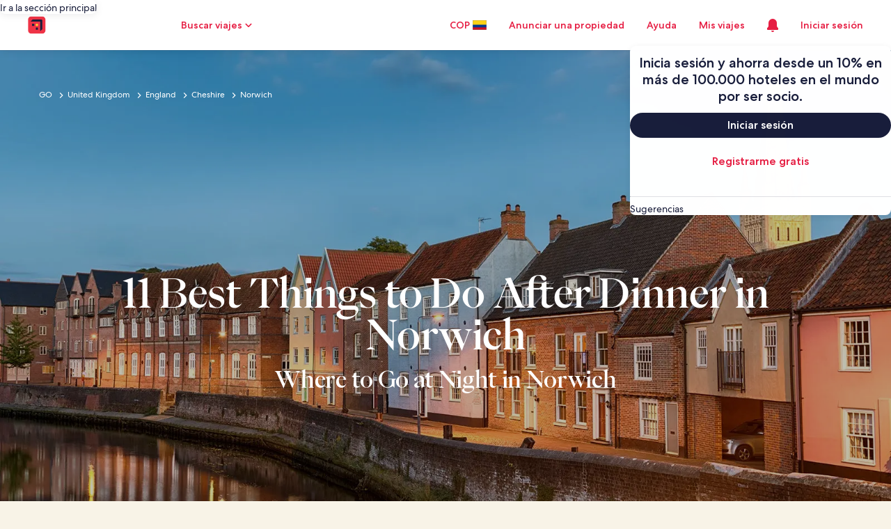

--- FILE ---
content_type: application/javascript
request_url: https://c.travel-assets.com/meso-cp-microsites-5/l10nBundle/es_CO.741aec2ebec105127d85.js
body_size: 20747
content:
/*! For license information please see es_CO.741aec2ebec105127d85.js.LICENSE.txt */
!function(){var e={1989:function(e,r,n){var a,t;!function(){"use strict";a=function(){var e=function(e,r){return e.replace(/{[0-9a-zA-Z-_. ]+}/g,(function(e){return e=e.replace(/^{([^}]*)}$/,"$1"),"string"==typeof(n=r[e])?n:"number"==typeof n?""+n:JSON.stringify(n);var n}))},r=function(r,n,a){var t;return n=r+(n?": "+e(n,a):""),(t=new Error(n)).code=r,function(){var e=arguments[0];[].slice.call(arguments,1).forEach((function(r){var n;for(n in r)e[n]=r[n]}))}(t,a),t},n=function(e,n,a,t){if(!a)throw r(e,n,t)},a=function(e,r){n("E_MISSING_PARAMETER","Missing required parameter `{name}`.",void 0!==e,{name:r})},t=function(e,r,a,t){n("E_INVALID_PAR_TYPE","Invalid `{name}` parameter ({value}). {expected} expected.",a,{expected:t,name:r,value:e})},u=function(e,r){t(e,r,void 0===e||"string"==typeof e,"a string")};function o(e){if(!(this instanceof o))return new o(e);a(e,"locale"),u(e,"locale"),this._locale=e}return o.locale=function(e){return u(e,"locale"),arguments.length&&(this._locale=e),this._locale},o._createError=r,o._formatMessage=e,o._regexpEscape=function(e){return e.replace(/([.*+?^=!:${}()|\[\]\/\\])/g,"\\$1")},o._runtimeKey=function(e,r,n,a){var t,u;return a=a||function(e){return JSON.stringify(e,(function(e,r){return r&&r.runtimeKey?r.runtimeKey:r}))}(n),u=e+r+a,(t=[].reduce.call(u,(function(e,r){return 0|(e<<5)-e+r.charCodeAt(0)}),0))>0?"a"+t:"b"+Math.abs(t)},o._stringPad=function(e,r,n){var a;for("string"!=typeof e&&(e=String(e)),a=e.length;a<r;a+=1)e=n?e+"0":"0"+e;return e},o._validateParameterPresence=a,o._validateParameterTypeString=u,o._validateParameterType=t,o},void 0===(t=a.call(r,n,r,e))||(e.exports=t)}()},2863:function(e,r,n){var a,t,u;!function(){"use strict";t=[n(1989),n(7338)],void 0===(u="function"==typeof(a=function(e){var r,n,a=e._createErrorUnsupportedFeature,t=e._looseMatching,u=e._regexpEscape,o=e._removeLiteralQuotes,s=e._runtimeKey,i=e._stringPad,l=e._validateParameterPresence,c=e._validateParameterType,p=e._validateParameterTypeString,f=function(e,r){c(e,r,void 0===e||e instanceof Date,"Date")},d=function(){function e(e,r,n){Object.defineProperty(e,r,{value:n})}function r(e,r){for(var n=0,a=e.getTime();n<r.length-1&&a>=r[n];)n++;return n}function n(e){var r=this.getTimezoneOffset(),n=e();this.original.setTime(new Date(this.getTime()));var a=this.getTimezoneOffset();return a-r&&this.original.setMinutes(this.original.getMinutes()+a-r),n}var a=function(r,a){if(e(this,"original",new Date(r.getTime())),e(this,"local",new Date(r.getTime())),e(this,"timeZoneData",a),e(this,"setWrap",n),!(a.untils&&a.offsets&&a.isdsts))throw new Error("Invalid IANA data");this.setTime(this.local.getTime()-60*this.getTimezoneOffset()*1e3)};return a.prototype.clone=function(){return new a(this.original,this.timeZoneData)},["getFullYear","getMonth","getDate","getDay","getHours","getMinutes","getSeconds","getMilliseconds"].forEach((function(e){var r="getUTC"+e.substr(3);a.prototype[e]=function(){return this.local[r]()}})),a.prototype.valueOf=a.prototype.getTime=function(){return this.local.getTime()+60*this.getTimezoneOffset()*1e3},a.prototype.getTimezoneOffset=function(){var e=r(this.original,this.timeZoneData.untils);return this.timeZoneData.offsets[e]},["setFullYear","setMonth","setDate","setHours","setMinutes","setSeconds","setMilliseconds"].forEach((function(e){var r="setUTC"+e.substr(3);a.prototype[e]=function(e){var n=this.local;return this.setWrap((function(){return n[r](e)}))}})),a.prototype.setTime=function(e){return this.local.setTime(e)},a.prototype.isDST=function(){var e=r(this.original,this.timeZoneData.untils);return Boolean(this.timeZoneData.isdsts[e])},a.prototype.inspect=function(){var e=r(this.original,this.timeZoneData.untils),n=this.timeZoneData.abbrs;return this.local.toISOString().replace(/Z$/,"")+" "+(n&&n[e]+" "||-1*this.getTimezoneOffset()+" ")+(this.isDST()?"(daylight savings)":"")},a.prototype.toDate=function(){return new Date(this.getTime())},["toISOString","toJSON","toUTCString"].forEach((function(e){a.prototype[e]=function(){return this.toDate()[e]()}})),a}(),O=function(e,r){return(e.getDay()-r+7)%7},C=function(e,r){switch(e=e instanceof d?e.clone():new Date(e.getTime()),r){case"year":e.setMonth(0);case"month":e.setDate(1);case"day":e.setHours(0);case"hour":e.setMinutes(0);case"minute":e.setSeconds(0);case"second":e.setMilliseconds(0)}return e},m=function(e){return Math.floor((r=C(e,"year"),(e.getTime()-r.getTime())/864e5));var r},b=(r={era:"G",year:"yY",quarter:"qQ",month:"ML",week:"wW",day:"dDF",weekday:"ecE",dayperiod:"a",hour:"hHkK",minute:"m",second:"sSA",zone:"zvVOxX"},n=function(e,r,n){return n.split("").forEach((function(n){e[n]=r})),e},n=n||function(e,r,n){return e[n]=r,e},Object.keys(r).reduce((function(e,a){return n(e,a,r[a])}),{})),G=/([a-z])\1*|'([^']|'')+'|''|./gi,h=function(e,r,n,a){var t,u=e.getTimezoneOffset();return t=Math.abs(u),a=a||{1:function(e){return i(e,1)},2:function(e){return i(e,2)}},r.split(";")[u>0?1:0].replace(":",n).replace(/HH?/,(function(e){return a[e.length](Math.floor(t/60))})).replace(/mm/,(function(){return a[2](Math.floor(t%60))})).replace(/ss/,(function(){return a[2](Math.floor(t%1*60))}))},y=["sun","mon","tue","wed","thu","fri","sat"],g=function(e,r,n){var a=[],t=n.timeSeparator;return n.timeZoneData&&(e=new d(e,n.timeZoneData())),n.pattern.replace(G,(function(u){var s,i,l,c=u.charAt(0),p=u.length;switch("j"===c&&(c=n.preferredTime),"Z"===c&&(p<4?(c="x",p=4):p<5?(c="O",p=4):(c="X",p=5)),"z"===c&&(e.isDST&&(l=e.isDST()?n.daylightTzName:n.standardTzName),l||(c="O",p<4&&(p=1))),c){case"G":l=n.eras[e.getFullYear()<0?0:1];break;case"y":l=e.getFullYear(),2===p&&(l=+(l=String(l)).substr(l.length-2));break;case"Y":(l=new Date(e.getTime())).setDate(l.getDate()+7-O(e,n.firstDay)-n.firstDay-n.minDays),l=l.getFullYear(),2===p&&(l=+(l=String(l)).substr(l.length-2));break;case"Q":case"q":l=Math.ceil((e.getMonth()+1)/3),p>2&&(l=n.quarters[c][p][l]);break;case"M":case"L":l=e.getMonth()+1,p>2&&(l=n.months[c][p][l]);break;case"w":l=O(C(e,"year"),n.firstDay),l=Math.ceil((m(e)+l)/7)-(7-l>=n.minDays?0:1);break;case"W":l=O(C(e,"month"),n.firstDay),l=Math.ceil((e.getDate()+l)/7)-(7-l>=n.minDays?0:1);break;case"d":l=e.getDate();break;case"D":l=m(e)+1;break;case"F":l=Math.floor(e.getDate()/7)+1;break;case"e":case"c":if(p<=2){l=O(e,n.firstDay)+1;break}case"E":l=y[e.getDay()],l=n.days[c][p][l];break;case"a":l=n.dayPeriods[e.getHours()<12?"am":"pm"];break;case"h":l=e.getHours()%12||12;break;case"H":l=e.getHours();break;case"K":l=e.getHours()%12;break;case"k":l=e.getHours()||24;break;case"m":l=e.getMinutes();break;case"s":l=e.getSeconds();break;case"S":l=Math.round(e.getMilliseconds()*Math.pow(10,p-3));break;case"A":l=Math.round(function(e){return e-C(e,"day")}(e)*Math.pow(10,p-3));break;case"z":break;case"v":if(n.genericTzName){l=n.genericTzName;break}case"V":if(n.timeZoneName){l=n.timeZoneName;break}"v"===u&&(p=1);case"O":0===e.getTimezoneOffset()?l=n.gmtZeroFormat:(p<4?(s=e.getTimezoneOffset(),s=n.hourFormat[s%60-s%1==0?0:1]):s=n.hourFormat,l=h(e,s,t,r),l=n.gmtFormat.replace(/\{0\}/,l));break;case"X":if(0===e.getTimezoneOffset()){l="Z";break}case"x":s=e.getTimezoneOffset(),1===p&&s%60-s%1!=0&&(p+=1),4!==p&&5!==p||s%1!=0||(p-=2),l=h(e,l=["+HH;-HH","+HHmm;-HHmm","+HH:mm;-HH:mm","+HHmmss;-HHmmss","+HH:mm:ss;-HH:mm:ss"][p-1],":");break;case":":l=t;break;case"'":l=o(u);break;default:l=u}"number"==typeof l&&(l=r[p](l)),"literal"===(i=b[c]||"literal")&&a.length&&"literal"===a[a.length-1].type?a[a.length-1].value+=l:a.push({type:i,value:l})})),a},M=function(e,r){var n=e.getDate();e.setDate(1),e.setMonth(r),function(e,r){var n=new Date(e.getFullYear(),e.getMonth()+1,0).getDate();e.setDate(r<1?1:r<n?r:n)}(e,n)},v=function(e,r,n){return e<r||e>n},w=function(e,r,n){var t,u,o,s,i,l,c,p,f,O,m=new Date,b=[];if(n.timeZoneData&&(m=new d(m,n.timeZoneData())),!r.length)return null;if(f=r.every((function(e){var r,f,d;if("literal"===e.type)return!0;switch(r=e.type.charAt(0),d=e.type.length,"j"===r&&(r=n.preferredTimeData),r){case"G":b.push(0),i=+e.value;break;case"y":if(f=e.value,2===d){if(v(f,0,99))return!1;(f+=100*Math.floor(m.getFullYear()/100))>m.getFullYear()+20&&(f-=100)}m.setFullYear(f),b.push(0);break;case"Y":throw a({feature:"year pattern `"+r+"`"});case"Q":case"q":break;case"M":case"L":if(f=d<=2?e.value:+e.value,v(f,1,12))return!1;s=f,b.push(1);break;case"w":case"W":break;case"d":u=e.value,b.push(2);break;case"D":o=e.value,b.push(2);break;case"F":case"e":case"c":case"E":break;case"a":t=e.value;break;case"h":if(f=e.value,v(f,1,12))return!1;l=c=!0,m.setHours(12===f?0:f),b.push(3);break;case"K":if(f=e.value,v(f,0,11))return!1;l=c=!0,m.setHours(f),b.push(3);break;case"k":if(f=e.value,v(f,1,24))return!1;l=!0,m.setHours(24===f?0:f),b.push(3);break;case"H":if(f=e.value,v(f,0,23))return!1;l=!0,m.setHours(f),b.push(3);break;case"m":if(f=e.value,v(f,0,59))return!1;m.setMinutes(f),b.push(4);break;case"s":if(f=e.value,v(f,0,59))return!1;m.setSeconds(f),b.push(5);break;case"A":m.setHours(0),m.setMinutes(0),m.setSeconds(0);case"S":f=Math.round(e.value*Math.pow(10,3-d)),m.setMilliseconds(f),b.push(6);break;case"z":case"Z":case"O":case"v":case"V":case"X":case"x":"number"==typeof e.value&&(p=e.value)}return!0})),!f)return null;if(l&&!(!t^c))return null;if(0===i&&m.setFullYear(-1*m.getFullYear()+1),void 0!==s&&M(m,s-1),void 0!==u){if(v(u,1,function(e){return new Date(e.getFullYear(),e.getMonth()+1,0).getDate()}(m)))return null;m.setDate(u)}else if(void 0!==o){if(v(o,1,(O=m.getFullYear(),1===new Date(O,1,29).getMonth()?366:365)))return null;m.setMonth(0),m.setDate(o)}return c&&"pm"===t&&m.setHours(m.getHours()+12),void 0!==p&&m.setMinutes(m.getMinutes()+p-m.getTimezoneOffset()),b=Math.max.apply(null,b),(m=C(m,["year","month","day","hour","minute","second","milliseconds"][b]))instanceof d&&(m=m.toDate()),m},F=function(e,r,n){var a,s,i=[],l=["abbreviated","wide","narrow"];return a=n.digitsRe,e=t(e),s=n.pattern.match(G).every((function(t){var s,c,p,f,d={};function O(r,n){var a,t,u=e.match(r);return n=n||function(e){return+e},!!u&&(t=u[1],u.length<6?(a=t?1:3,d.value=60*n(u[a])):u.length<10?(a=t?[1,3]:[5,7],d.value=60*n(u[a[0]])+n(u[a[1]])):(a=t?[1,3,5]:[7,9,11],d.value=60*n(u[a[0]])+n(u[a[1]])+n(u[a[2]])/60),t&&(d.value*=-1),!0)}function C(){if(1===c)return p=!0,f=a}function m(){if(1===c||2===c)return p=!0,f=new RegExp("^("+a.source+"){1,2}")}function b(){if(2===c)return p=!0,f=new RegExp("^("+a.source+"){2}")}function G(r){var a=n[r.join("/")];return a?(a.some((function(r){if(r[1].test(e))return d.value=r[0],f=r[1],!0})),null):null}switch(d.type=t,s=t.charAt(0),c=t.length,"Z"===s&&(c<4?(s="x",c=4):c<5?(s="O",c=4):(s="X",c=5)),"z"===s&&n.standardOrDaylightTzName&&(d.value=null,f=n.standardOrDaylightTzName),"v"===s&&(n.genericTzName?(d.value=null,f=n.genericTzName):(s="V",c=4)),"V"===s&&n.timeZoneName&&(d.value=2===c?n.timeZoneName:null,f=n.timeZoneNameRe),s){case"G":G(["gregorian/eras",c<=3?"eraAbbr":4===c?"eraNames":"eraNarrow"]);break;case"y":case"Y":p=!0,f=1===c?new RegExp("^("+a.source+")+"):2===c?new RegExp("^("+a.source+"){1,2}"):new RegExp("^("+a.source+"){"+c+",}");break;case"Q":case"q":C()||b()||G(["gregorian/quarters","Q"===s?"format":"stand-alone",l[c-3]]);break;case"M":case"L":m()||G(["gregorian/months","M"===s?"format":"stand-alone",l[c-3]]);break;case"D":c<=3&&(p=!0,f=new RegExp("^("+a.source+"){"+c+",3}"));break;case"W":case"F":C();break;case"e":case"c":if(c<=2){C()||b();break}case"E":6===c?G(["gregorian/days",["c"===s?"stand-alone":"format"],"short"])||G(["gregorian/days",["c"===s?"stand-alone":"format"],"abbreviated"]):G(["gregorian/days",["c"===s?"stand-alone":"format"],l[c<3?0:c-3]]);break;case"a":G(["gregorian/dayPeriods/format/wide"]);break;case"w":(function(){if(1===c)return p=!0,f=new RegExp("^("+a.source+"){1,2}")})()||b();break;case"d":case"h":case"H":case"K":case"k":case"j":case"m":case"s":m();break;case"S":p=!0,f=new RegExp("^("+a.source+"){"+c+"}");break;case"A":p=!0,f=new RegExp("^("+a.source+"){"+(c+5)+"}");break;case"v":case"V":case"z":if(f&&f.test(e))break;if("V"===s&&2===c)break;case"O":if(e===n["timeZoneNames/gmtZeroFormat"])d.value=0,f=n["timeZoneNames/gmtZeroFormatRe"];else if(!n["timeZoneNames/hourFormat"].some((function(e){if(O(e,r))return f=e,!0})))return null;break;case"X":if("Z"===e){d.value=0,f=/^Z/;break}case"x":if(!n.x.some((function(e){if(O(e))return f=e,!0})))return null;break;case"'":d.type="literal",f=new RegExp("^"+u(o(t)));break;default:d.type="literal",f=new RegExp("^"+u(t))}return!(!f||(e=e.replace(f,(function(e){return d.lexeme=e,p&&(d.value=r(e)),""})),!d.lexeme||p&&isNaN(d.value)||(i.push(d),0)))})),""!==e&&(s=!1),s?i:[]};function P(e){return void 0!==e.skeleton||void 0!==e.date||void 0!==e.time||void 0!==e.datetime||void 0!==e.raw}return e._dateFormat=g,e._dateFormatterFn=function(e){return function(r){return e(r).map((function(e){return e.value})).join("")}},e._dateParser=w,e._dateParserFn=function(e,r,n){return function(a){var t;return l(a,"value"),p(a,"value"),t=F(a,e,n),w(0,t,r)||null}},e._dateTokenizer=F,e._dateToPartsFormatterFn=function(e,r){return function(n){return l(n,"value"),f(n,"value"),g(n,e,r)}},e._validateParameterTypeDate=f,e.dateFormatter=e.prototype.dateFormatter=function(r){return P(r=r||{})||(r.skeleton="yMd"),e[s("dateFormatter",this._locale,[r])]},e.dateToPartsFormatter=e.prototype.dateToPartsFormatter=function(r){return P(r=r||{})||(r.skeleton="yMd"),e[s("dateToPartsFormatter",this._locale,[r])]},e.dateParser=e.prototype.dateParser=function(r){return P(r=r||{})||(r.skeleton="yMd"),e[s("dateParser",this._locale,[r])]},e.formatDate=e.prototype.formatDate=function(e,r){return l(e,"value"),f(e,"value"),this.dateFormatter(r)(e)},e.formatDateToParts=e.prototype.formatDateToParts=function(e,r){return l(e,"value"),f(e,"value"),this.dateToPartsFormatter(r)(e)},e.parseDate=e.prototype.parseDate=function(e,r){return l(e,"value"),p(e,"value"),this.dateParser(r)(e)},e})?a.apply(r,t):a)||(e.exports=u)}()},2310:function(e,r,n){var a,t,u;!function(){"use strict";t=[n(1989)],a=function(e){var r=e._runtimeKey,n=e._validateParameterType,a=function(e,r){var a;n(e,r,void 0===e||null!==(a=e)&&""+a=="[object Object]"||Array.isArray(e),"Array or Plain Object")};return e._messageFormatterFn=function(e){return function(r){return"number"!=typeof r&&"string"!=typeof r||(r=[].slice.call(arguments,0)),a(r,"variables"),e(r)}},e._messageFormat={number:function(e,r){if(isNaN(e))throw new Error("'"+e+"' isn't a number.");return e-(r||0)},plural:function(e,r,n,a,t){if({}.hasOwnProperty.call(a,e))return a[e]();r&&(e-=r);var u=n(e,t);return u in a?a[u]():a.other()},select:function(e,r){return{}.hasOwnProperty.call(r,e)?r[e]():r.other()}},e._validateParameterTypeMessageVariables=a,e.messageFormatter=e.prototype.messageFormatter=function(){return e[r("messageFormatter",this._locale,[].slice.call(arguments,0))]},e.formatMessage=e.prototype.formatMessage=function(e){return this.messageFormatter(e).apply({},[].slice.call(arguments,1))},e},void 0===(u=a.apply(r,t))||(e.exports=u)}()},7338:function(e,r,n){var a,t,u;!function(){"use strict";t=[n(1989)],void 0===(u="function"==typeof(a=function(e){var r=e._createError,n=(e._regexpEscape,e._runtimeKey),a=e._stringPad,t=e._validateParameterType,u=e._validateParameterPresence,o=e._validateParameterTypeString,s=function(e){return r("E_UNSUPPORTED","Unsupported {feature}.",{feature:e})},i=function(e,r){t(e,r,void 0===e||"number"==typeof e,"Number")},l=/^([^0]*)(0+)([^0]*)$/,c=function(e,r,n){var a;return a=Math.ceil(Math.log(Math.abs(e))/Math.log(10)),n(e,{exponent:a-=r})},p=function(e){return e[0]+e[e.length-1]!=="''"?e:"''"===e?"":e.replace(/''/g,"'").slice(1,-1)},f=function(e,r,n){var t,u,o,i,f,d,O,C,m,b,G,h,y,g,M,v,w,F,P,E,T,D,S;return r[1],d=r[2],f=r[3],o=r[4],O=r[5],i=r[6],M=r[7],G=r[8],v=r[9],g=r[15],u=r[16],C=r[17],F=r[18],m=r[19],t=r[20],isNaN(e)?C:(e<0?(h=r[12],b=r[13],w=r[14]):(h=r[11],b=r[0],w=r[10]),isFinite(e)?(-1!==h.indexOf("%")?e*=100:-1!==h.indexOf("‰")&&(e*=1e3),t&&(D=Math.abs(Math.floor(e)).toString().length-1,(D=Math.min(D,t.maxExponent))>=3&&(P=t[D]&&t[D].other),"0"===P?P=null:P&&(T=D-(P.split("0").length-1-1),e/=Math.pow(10,T))),e=isNaN(O*i)?function(e,r,n,t,u,o){return e=t?u(e,o||{exponent:-t}):u(e),e=String(e),t&&/e-/.test(e)&&(e=(+e).toFixed(t).replace(/0+$/,"").replace(/\.$/,"")),n&&((e=e.split("."))[1]=a(e[1]||"",n,!0),e=e.join(".")),r&&((e=e.split("."))[0]=a(e[0],r),e=e.join(".")),e}(e,d,f,o,g,M):function(e,r,n,t){var u,o;if(r>n&&(n=r),e=(+(e=+(u=c(e,r,t))==+(o=c(e,n,t))?u:o)).toString(10),/e/.test(e))throw s({feature:"integers out of (1e21, 1e-7)"});return r-e.replace(/^0+|\./g,"").length>0&&((e=e.split("."))[1]=a(e[1]||"",r-e[0].replace(/^0+/,"").length,!0),e=e.join(".")),e}(e,O,i,g),t&&P&&(S=n?n(+e):"other",b+=(E=(P=t[D][S]||P).match(l))[1],w=E[3]+w),e=e.replace(/^-/,""),G&&(e=function(e,r,n){var a,t=r,u="",o=!!n;for(a=(e=String(e).split("."))[0].length;a>t;)u=e[0].slice(a-t,a)+(u.length?",":"")+u,a-=t,o&&(t=n,o=!1);return e[0]=e[0].slice(0,a)+(u.length?",":"")+u,e.join(".")}(e,G,v)),y=b,y+=e,(y+=w).replace(/('([^']|'')+'|'')|./g,(function(e,r){return r?p(r):(e=e.replace(/[.,\-+E%\u2030]/,(function(e){return F[e]})),m&&(e=e.replace(/[0-9]/,(function(e){return m[+e]}))),e)}))):b+u+w)},d=/[\xAD\u0600-\u0605\u061C\u06DD\u070F\u180E\u200B-\u200F\u202A-\u202E\u2060-\u2064\u2066-\u206F\uFEFF\uFFF9-\uFFFB]|\uD804\uDCBD|\uD82F[\uDCA0-\uDCA3]|\uD834[\uDD73-\uDD7A]|\uDB40[\uDC01\uDC20-\uDC7F]/g,O=/[\-\u058A\u05BE\u1400\u1806\u2010-\u2015\u2E17\u2E1A\u2E3A\u2E3B\u2E40\u301C\u3030\u30A0\uFE31\uFE32\uFE58\uFE63\uFF0D\u2212]/g,C=/[ \xA0\u1680\u2000-\u200A\u202F\u205F\u3000]/g,m=function(e){return e.replace(d,"").replace(O,"-").replace(C," ")},b=function(e,r){var n,a,t,u,o,s,i,l,c;return n=[["nan"],["prefix","infinity","suffix"],["prefix","number","suffix"],["negativePrefix","infinity","negativeSuffix"],["negativePrefix","number","negativeSuffix"]],t=r[0],a=r[1]||{},c=r[2],!function(e,r){return r.some((function(r){var n=e;return r.every((function(e){return null!==n.match(c[e])&&(n=n.replace(c[e],function(e){return function(r){switch(r=r.split("").map((function(e){return t[e]||a[e]||e})).join(""),e){case"infinity":o=1/0;break;case"nan":o=NaN;break;case"number":r=r.replace(/,/g,""),o=+r;break;case"prefix":case"negativePrefix":s=r;break;case"suffix":l=r;break;case"negativeSuffix":l=r,u=!0;break;default:throw new Error("Internal error")}return""}}(e)),!0)}))&&!n.length}))}(e=m(e),n)||isNaN(o)?NaN:(-1!==(i=""+s+l).indexOf("%")?o/=100:-1!==i.indexOf("‰")&&(o/=1e3),u&&(o*=-1),o)},G=function(e){return isNaN(e)?NaN:Math[e<0?"ceil":"floor"](e)};return e._createErrorUnsupportedFeature=s,e._looseMatching=m,e._numberFormat=f,e._numberFormatterFn=function(e,r){return function(n){return u(n,"value"),i(n,"value"),f(n,e,r)}},e._numberParse=b,e._numberParserFn=function(e){return function(r){return u(r,"value"),o(r,"value"),b(r,e)}},e._numberRound=function(e){return e="truncate"===(e=e||"round")?G:Math[e],function(r,n){var a,t;if(r=+r,isNaN(r))return NaN;if("object"==typeof n&&n.exponent){if(t=1,0==(a=+n.exponent))return e(r);if("number"!=typeof a||a%1!=0)return NaN}else{if(1===(t=+n||1))return e(r);if(isNaN(t))return NaN;a=+(t=t.toExponential().split("e"))[1],t=+t[0]}return(r=r.toString().split("e"))[0]=+r[0]/t,r[1]=r[1]?+r[1]-a:-a,(r=(r=e(+(r[0]+"e"+r[1]))).toString().split("e"))[0]=+r[0]*t,r[1]=r[1]?+r[1]+a:a,+(r[0]+"e"+r[1])}},e._removeLiteralQuotes=p,e._validateParameterPresence=u,e._validateParameterTypeNumber=i,e._validateParameterTypeString=o,e.numberFormatter=e.prototype.numberFormatter=function(r){return r=r||{},function(r){return e[r].runtimeKey=r,e[r]}(n("numberFormatter",this._locale,[r]))},e.numberParser=e.prototype.numberParser=function(r){return r=r||{},e[n("numberParser",this._locale,[r])]},e.formatNumber=e.prototype.formatNumber=function(e,r){return u(e,"value"),i(e,"value"),this.numberFormatter(r)(e)},e.parseNumber=e.prototype.parseNumber=function(e,r){return u(e,"value"),o(e,"value"),this.numberParser(r)(e)},e})?a.apply(r,t):a)||(e.exports=u)}()},6698:function(e,r,n){var a,t,u;!function(){"use strict";t=[n(1989)],void 0===(u="function"==typeof(a=function(e){var r=e._runtimeKey,n=e._validateParameterPresence,a=e._validateParameterType,t=function(e,r){a(e,r,void 0===e||"number"==typeof e,"Number")};return e._pluralGeneratorFn=function(e){return function(r){return n(r,"value"),t(r,"value"),e(r)}},e._validateParameterTypeNumber=t,e.plural=e.prototype.plural=function(e,r){return n(e,"value"),t(e,"value"),this.pluralGenerator(r)(e)},e.pluralGenerator=e.prototype.pluralGenerator=function(n){return n=n||{},e[r("pluralGenerator",this._locale,[n])]},e})?a.apply(r,t):a)||(e.exports=u)}()},5401:function(e,r,n){var a=n(1989);n(7338),n(6698),n(2310),n(2863),a._validateParameterTypeNumber,a._validateParameterPresence;var t,u,o,s=a._numberRound,i=(a._numberFormat,a._numberFormatterFn),l=(a._validateParameterTypeString,a._numberParse,a._numberParserFn),c=a._pluralGeneratorFn,p=(a._validateParameterTypeMessageVariables,a._messageFormat),f=a._messageFormatterFn,d=(a._validateParameterTypeDate,a._dateToPartsFormat,a._dateToPartsFormatterFn),O=(a._dateFormat,a._dateFormatterFn),C=(a._dateTokenizer,a._dateParse,a._dateParserFn);a.b2055022488=i(["",,2,0,0,,,,,,"","00","-00","-","",s(),"∞","NaN",{".":",",",":".","%":"%","+":"+","-":"-",E:"E","‰":"‰"}]),a.a818927848=i(["",,4,0,0,,,,,,"","0000","-0000","-","",s(),"∞","NaN",{".":",",",":".","%":"%","+":"+","-":"-",E:"E","‰":"‰"}]),a.b66301716=i(["",,1,0,0,,,,,,"","0","-0","-","",s(),"∞","NaN",{".":",",",":".","%":"%","+":"+","-":"-",E:"E","‰":"‰"}]),a.a968834675=l([{",":".",".":",","%":"%","+":"+","-":"-",E:"E","‰":"‰"},,{infinity:/^∞/,nan:/^NaN/,negativePrefix:/^-/,negativeSuffix:/^/,number:/^\d+/,prefix:/^/,suffix:/^/}]),a.b1711183716=c((function(e){return 1==e?"one":"other"})),a.b1409803881=f((function(e){return"Viajes: vacaciones, vuelos económicos, tarifas y boletos aéreos"}),a("es-CO").pluralGenerator({})),a.b1071290047=f((function(e){return"Puntos aplicados"}),a("es-CO").pluralGenerator({})),a.b1993939868=f((function(e){return"Puntos no aplicados"}),a("es-CO").pluralGenerator({})),a.a474395944=f((function(e){return"Cerrar ventana"}),a("es-CO").pluralGenerator({})),a.b1078062485=f((function(e){return"A dónde vas"}),a("es-CO").pluralGenerator({})),a.b733320465=f((function(e){return"Check-in"}),a("es-CO").pluralGenerator({})),a.b2089449344=f((function(e){return"Check-out"}),a("es-CO").pluralGenerator({})),a.a451543661=f((function(e){return"Fecha"}),a("es-CO").pluralGenerator({})),a.a954020713=f((function(e){return"Huéspedes"}),a("es-CO").pluralGenerator({})),a.a519372605=f((function(e){return"Buscar"}),a("es-CO").pluralGenerator({})),a.a464131783=f((function(e){return"Más información sobre "+e[0]}),a("es-CO").pluralGenerator({})),a.a704418788=f((function(e){return e[0]+" se abrirá en una nueva pestaña. Regresa a la pestaña original para continuar."}),a("es-CO").pluralGenerator({})),a.b1880151361=f((function(e){return"Resultados de la búsqueda"}),a("es-CO").pluralGenerator({})),a.b1373790608=f((function(e){return"Ingresa un destino"}),a("es-CO").pluralGenerator({})),a.b1213962890=f((function(e){return"Selecciona una fecha de check-in válida"}),a("es-CO").pluralGenerator({})),a.a690428425=f((function(e){return"Selecciona las fechas de tu viaje"}),a("es-CO").pluralGenerator({})),a.a1156767535=f((function(e){return"La fecha de check-out debe ser posterior a la fecha de check-in"}),a("es-CO").pluralGenerator({})),a.a8036343=f((function(e){return"La fecha de check-out no puede exceder los 28 días desde la fecha de check-in"}),a("es-CO").pluralGenerator({})),a.b101742587=f((function(e){return"Selecciona una fecha de check-out válida"}),a("es-CO").pluralGenerator({})),a.a409437939=f((function(e){return"Selecciona la cantidad de huéspedes"}),a("es-CO").pluralGenerator({})),a.a1226035196=f((function(e){return"Ingresa la edad del niño que viaja"}),a("es-CO").pluralGenerator({})),a.a1369088460=f((function(e){return"Ingresa la edad de los niños que viajan"}),a("es-CO").pluralGenerator({})),a.a903804138=f((function(e){return"Las fechas de la estadía deben estar dentro de las fechas del viaje"}),a("es-CO").pluralGenerator({})),a.b1423584817=f((function(e){return"Seleccionar"}),a("es-CO").pluralGenerator({})),a.b883930207=f((t=p.number,u=p.plural,o={"es-CO":a("es-CO").pluralGenerator()},function(e){return u(e[0],0,o["es-CO"],{zero:function(){return t(e[0])+" hab."},one:function(){return t(e[0])+" hab."},two:function(){return t(e[0])+" hab."},few:function(){return t(e[0])+" hab."},many:function(){return t(e[0])+" hab."},other:function(){return t(e[0])+" hab."}})+", "+u(e[1],0,o["es-CO"],{zero:function(){return t(e[1])+" huéspedes"},one:function(){return t(e[1])+" huésped"},two:function(){return t(e[1])+" huéspedes"},few:function(){return t(e[1])+" huéspedes"},many:function(){return t(e[1])+" huéspedes"},other:function(){return t(e[1])+" huéspedes"}})}),a("es-CO").pluralGenerator({})),a.b1236748369=f(function(e,r,n){return function(a){return r(a[1],0,n["es-CO"],{zero:function(){return e(a[1])+" huéspedes"},one:function(){return e(a[1])+" huésped"},two:function(){return e(a[1])+" huéspedes"},few:function(){return e(a[1])+" huéspedes"},many:function(){return e(a[1])+" huéspedes"},other:function(){return e(a[1])+" huéspedes"}})}}(p.number,p.plural,{"es-CO":a("es-CO").pluralGenerator()}),a("es-CO").pluralGenerator({})),a.a283291919=f(function(e,r,n){return function(a){return r(a[1],0,n["es-CO"],{zero:function(){return e(a[1])+" huéspedes"},one:function(){return e(a[1])+" huésped"},two:function(){return e(a[1])+" huéspedes"},few:function(){return e(a[1])+" huéspedes"},many:function(){return e(a[1])+" huéspedes"},other:function(){return e(a[1])+" huéspedes"}})+", mascotas"}}(p.number,p.plural,{"es-CO":a("es-CO").pluralGenerator()}),a("es-CO").pluralGenerator({})),a.b1145762642=f((function(e){return"Huéspedes"}),a("es-CO").pluralGenerator({})),a.b1806369186=f((function(e){return"Se agregó la habitación "+e[0]+". Edita la información de los huéspedes a continuación."}),a("es-CO").pluralGenerator({})),a.b1685759234=f((function(e){return"Se eliminó la habitación. Edita la información de los huéspedes de la habitación "+e[0]+" a continuación."}),a("es-CO").pluralGenerator({})),a.b1482990118=f((function(e){return"Para cancelar, cierra el selector de huéspedes sin guardar los cambios. O edita la información de los huéspedes a continuación."}),a("es-CO").pluralGenerator({})),a.b1613980390=f((function(e){return"Listo"}),a("es-CO").pluralGenerator({})),a.b675693022=f((function(e){return"Guarda los cambios y cierra el selector de huéspedes."}),a("es-CO").pluralGenerator({})),a.b965600118=f((function(e){return"Agregar otra habitación"}),a("es-CO").pluralGenerator({})),a.b1802797417=f((function(e){return"Eliminar habitación"}),a("es-CO").pluralGenerator({})),a.b1493067489=f((function(e){return"Eliminar habitación "+e[0]+" de "+e[1]}),a("es-CO").pluralGenerator({})),a.b217226397=f((function(e){return"Edad del niño "+e[0]}),a("es-CO").pluralGenerator({})),a.b390493243=f((function(e){return"Habitación "+e[0]}),a("es-CO").pluralGenerator({})),a.b1663135196=f((function(e){return"Habitación "+e[0]+" de "+e[1]}),a("es-CO").pluralGenerator({})),a.b1838479654=f((function(e){return"Actualizado: niño "+e[0]+", "+e[1]+" años."}),a("es-CO").pluralGenerator({})),a.b1654200320=f((function(e){return"Menos de 1 año"}),a("es-CO").pluralGenerator({})),a.a1835474450=f((function(e){return"Niños"}),a("es-CO").pluralGenerator({})),a.a932493559=f((function(e){return"(De 0 a 17 años)"}),a("es-CO").pluralGenerator({})),a.b345323016=f(function(e,r,n){return function(a){return r(a[0],0,n["es-CO"],{zero:function(){return e(a[0])+" adultos"},one:function(){return e(a[0])+" adulto"},two:function(){return e(a[0])+" adultos"},few:function(){return e(a[0])+" adultos"},many:function(){return e(a[0])+" adultos"},other:function(){return e(a[0])+" adultos"}})}}(p.number,p.plural,{"es-CO":a("es-CO").pluralGenerator()}),a("es-CO").pluralGenerator({})),a.b71710850=f(function(e,r,n){return function(a){return r(a[0],0,n["es-CO"],{zero:function(){return e(a[0])+" niños"},one:function(){return e(a[0])+" niño"},two:function(){return e(a[0])+" niños"},few:function(){return e(a[0])+" niños"},many:function(){return e(a[0])+" niños"},other:function(){return e(a[0])+" niños"}})}}(p.number,p.plural,{"es-CO":a("es-CO").pluralGenerator()}),a("es-CO").pluralGenerator({})),a.a2107757464=f((function(e){return"Adultos"}),a("es-CO").pluralGenerator({})),a.a1563046548=f((function(e){return"Quitar niños de la habitación "+e[0]}),a("es-CO").pluralGenerator({})),a.b1396432742=f((function(e){return"Quitar adultos de la habitación "+e[0]}),a("es-CO").pluralGenerator({})),a.b1965703056=f((function(e){return"Agregar niños a la habitación "+e[0]}),a("es-CO").pluralGenerator({})),a.a275871094=f((function(e){return"Agregar adultos a la habitación "+e[0]}),a("es-CO").pluralGenerator({})),a.a1198593310=f((function(e){return"Mascotas"}),a("es-CO").pluralGenerator({})),a.b1852327238=f((function(e){return"¿Se incluyen las mascotas?"}),a("es-CO").pluralGenerator({})),a.a1437273262=f((function(e){return"Sí"}),a("es-CO").pluralGenerator({})),a.a325390688=f((function(e){return"No"}),a("es-CO").pluralGenerator({})),a.a317966506=f((function(e){return"Se agregó "+e[0]+" a tus listas"}),a("es-CO").pluralGenerator({})),a.a1663843996=f((function(e){return"Se abre en una nueva ventana"}),a("es-CO").pluralGenerator({})),a.a1411439239=f((function(e){return"Opiniones de los huéspedes"}),a("es-CO").pluralGenerator({})),a.a72080673=f((function(e){return"Cerrar y volver a los detalles del hotel"}),a("es-CO").pluralGenerator({})),a.b644195369=f((function(e){return"Ver disponibilidad"}),a("es-CO").pluralGenerator({})),a.b622060030=f((function(e){return"Ver tarifas"}),a("es-CO").pluralGenerator({})),a.b1114325040=f((function(e){return"Cambiar la búsqueda"}),a("es-CO").pluralGenerator({})),a.a318948493=f((function(e){return"Selecciona una fecha de check-in posterior"}),a("es-CO").pluralGenerator({})),a.a1373381865=f((function(e){return"Selecciona una fecha de check-in anterior"}),a("es-CO").pluralGenerator({})),a.a1752719602=f((function(e){return"Selecciona una fecha de check-out posterior"}),a("es-CO").pluralGenerator({})),a.b1487814322=f((function(e){return"Selecciona una fecha de check-out anterior"}),a("es-CO").pluralGenerator({})),a.a1695315832=f((function(e){return"El precio era de "+e[0]+"."}),a("es-CO").pluralGenerator({})),a.a2028468342=f((function(e){return"El precio es de "+e[0]+"."}),a("es-CO").pluralGenerator({})),a.a1692374939=f((function(e){return"El precio ahora es de "+e[0]+"."}),a("es-CO").pluralGenerator({})),a.a1912071977=f((function(e){return"El precio era de "+e[0]+" y ahora es de "+e[1]+"."}),a("es-CO").pluralGenerator({})),a.b429071586=f((function(e){return"por noche"}),a("es-CO").pluralGenerator({})),a.a1810263890=f((function(e){return"Cerrar y volver a los detalles del hotel"}),a("es-CO").pluralGenerator({})),a.b1423591126=f((function(e){return"Más detalles"}),a("es-CO").pluralGenerator({})),a.a1156536884=f((function(e){return"Cerrar y volver a detalles del hotel"}),a("es-CO").pluralGenerator({})),a.b19032226=f((function(e){return"Hubo un error."}),a("es-CO").pluralGenerator({})),a.a201203352=f((function(e){return"Prueba con otra búsqueda."}),a("es-CO").pluralGenerator({})),a.b48418528=f((function(e){return"Ver opciones y reservar"}),a("es-CO").pluralGenerator({})),a.b1788599786=f((function(e){return"Continuar"}),a("es-CO").pluralGenerator({})),a.b65309171=f((function(e){return"También puede gustarte"}),a("es-CO").pluralGenerator({})),a.b1086837292=f((function(e){return"Lo que ves es lo que pagas"}),a("es-CO").pluralGenerator({})),a.a760130283=f((function(e){return"El precio total incluye todos los impuestos y cargos."}),a("es-CO").pluralGenerator({})),a.a780399168=f((function(e){return"Cerrar filtros"}),a("es-CO").pluralGenerator({})),a.b1005332792=f((function(e){return"Ordenar y filtrar"}),a("es-CO").pluralGenerator({})),a.b2088849898=f((function(e){return"Listo"}),a("es-CO").pluralGenerator({})),a.b1144778283=f((function(e){return"Borrar"}),a("es-CO").pluralGenerator({})),a.b1842157460=f((function(e){return"Aplica filtros o vuelve atrás para cerrarlos."}),a("es-CO").pluralGenerator({})),a.a1701718766=f((function(e){return"Precio mínimo"}),a("es-CO").pluralGenerator({})),a.a822561152=f((function(e){return"Precio máximo"}),a("es-CO").pluralGenerator({})),a.b1938553605=f((function(e){return"Categoría de estrellas"}),a("es-CO").pluralGenerator({})),a.b2030393014=f((function(e){return"Ordenar por"}),a("es-CO").pluralGenerator({})),a.a829900181=f((function(e){return"Filtra por"}),a("es-CO").pluralGenerator({})),a.a1924548693=f((function(e){return"Vuelve a la búsqueda de hotel"}),a("es-CO").pluralGenerator({})),a.a1207544395=f((function(e){return"Buscando entre miles de propiedades"}),a("es-CO").pluralGenerator({})),a.a462025914=f((function(e){return"Buscando miles de ofertas de paquetes"}),a("es-CO").pluralGenerator({})),a.b1234949790=f((function(e){return"Comparamos precios de las principales agencias de alquiler de autos para ofrecerte las mejores ofertas"}),a("es-CO").pluralGenerator({})),a.a312538909=f((function(e){return"Buscando los mejores alquileres de auto a toda velocidad"}),a("es-CO").pluralGenerator({})),a.a2007966010=f(function(e,r,n){return function(a){return"Cantidad de filtros aplicados: "+r(a[0],0,n["es-CO"],{zero:function(){return e(a[0])+" filtros"},one:function(){return e(a[0])+" filtro"},two:function(){return e(a[0])+" filtros"},few:function(){return e(a[0])+" filtros"},many:function(){return e(a[0])+" filtros"},other:function(){return e(a[0])+" filtros"}})+" "}}(p.number,p.plural,{"es-CO":a("es-CO").pluralGenerator()}),a("es-CO").pluralGenerator({})),a.a603682874=f((function(e){return"Ordenar y filtrar"}),a("es-CO").pluralGenerator({})),a.b1950440110=f((function(e){return"Filtrar"}),a("es-CO").pluralGenerator({})),a.a29701851=f((function(e){return"Ver en el mapa"}),a("es-CO").pluralGenerator({})),a.b1886461347=f((function(e){return"Ir al mapa"}),a("es-CO").pluralGenerator({})),a.a875298552=f((function(e){return"Cargando resultados"}),a("es-CO").pluralGenerator({})),a.a1089810841=f((function(e){return"Resultados actualizados"}),a("es-CO").pluralGenerator({})),a.b55386903=f((function(e){return"Error al acceder a los resultados"}),a("es-CO").pluralGenerator({})),a.a1832986389=f((function(e){return"No hay resultados"}),a("es-CO").pluralGenerator({})),a.a1766835347=f((function(e){return"Busca hoteles"}),a("es-CO").pluralGenerator({})),a.b1394157730=f((function(e){return"Cerrar"}),a("es-CO").pluralGenerator({})),a.a411630131=f((function(e){return"Intenta con estas fechas"}),a("es-CO").pluralGenerator({})),a.b327688333=f((function(e){return"Ver más fechas"}),a("es-CO").pluralGenerator({})),a.b365509449=f((function(e){return"Ver menos fechas"}),a("es-CO").pluralGenerator({})),a.a1074743836=f((function(e){return"Anfitrión particular"}),a("es-CO").pluralGenerator({})),a.a1536063572=f((function(e){return"Anfitrión profesional"}),a("es-CO").pluralGenerator({})),a.a794202232=f((function(e){return"Resultados de búsqueda de hoteles en "+e[0]}),a("es-CO").pluralGenerator({})),a.b1775639780=f((function(e){return"Resultados de búsqueda de alquileres vacacionales en "+e[0]}),a("es-CO").pluralGenerator({})),a.a911538709=f((function(e){return"Resultados de la búsqueda de hoteles no válidos"}),a("es-CO").pluralGenerator({})),a.a928730669=f((function(e){return"Ver más"}),a("es-CO").pluralGenerator({})),a.b1986226739=f((function(e){return"No encontramos ningún resultado. Prueba con una búsqueda diferente."}),a("es-CO").pluralGenerator({})),a.b547949015=f((function(e){return"Filtro seleccionado"}),a("es-CO").pluralGenerator({})),a.a1799090635=f((function(e){return"Filtros seleccionados"}),a("es-CO").pluralGenerator({})),a.b982559285=f((function(e){return"Falta indicar un destino"}),a("es-CO").pluralGenerator({})),a.b1816155177=f((function(e){return e[0]+" - "+e[1]}),a("es-CO").pluralGenerator({})),a.b1733163401=f((function(e){return"Eliminar todos los filtros"}),a("es-CO").pluralGenerator({})),a.a2102433462=f(function(e,r,n){return function(a){return r(a[0],0,n["es-CO"],{zero:function(){return e(a[0])+" huéspedes"},one:function(){return e(a[0])+" huésped"},two:function(){return e(a[0])+" huéspedes"},few:function(){return e(a[0])+" huéspedes"},many:function(){return e(a[0])+" huéspedes"},other:function(){return e(a[0])+" huéspedes"}})}}(p.number,p.plural,{"es-CO":a("es-CO").pluralGenerator()}),a("es-CO").pluralGenerator({})),a.a199242062=f((function(e){return"Estamos teniendo un problema"}),a("es-CO").pluralGenerator({})),a.b1394323739=f((function(e){return"Reintentar"}),a("es-CO").pluralGenerator({})),a.a786357811=f((function(e){return"Guardar "+e[0]+" en tus listas"}),a("es-CO").pluralGenerator({})),a.a1660127657=f((function(e){return"Quitar "+e[0]+" de tus listas"}),a("es-CO").pluralGenerator({})),a.b148809553=f((function(e){return"Detalles de tu próxima estadía"}),a("es-CO").pluralGenerator({})),a.a1195575656=f((function(e){return"Buscar en esta zona"}),a("es-CO").pluralGenerator({})),a.b667086902=f((function(e){return"Hubo un error. Intenta volver a buscar."}),a("es-CO").pluralGenerator({})),a.b667444893=f((function(e){return"Cerrar mapa"}),a("es-CO").pluralGenerator({})),a.b604864493=f((function(e){return"Ampliar el mapa"}),a("es-CO").pluralGenerator({})),a.b1198951810=f((function(e){return"Ampliar el mapa de los resultados de búsqueda"}),a("es-CO").pluralGenerator({})),a.a466746272=f((function(e){return"Mostrar lista"}),a("es-CO").pluralGenerator({})),a.b127341045=f((function(e){return"Reducir el mapa de los resultados de búsqueda y mostrar la lista"}),a("es-CO").pluralGenerator({})),a.b1265901857=f((function(e){return"Cargando el contenido de la propiedad"}),a("es-CO").pluralGenerator({})),a.b970138085=f(function(e,r,n){return function(a){return r(a[0],0,n["es-CO"],{zero:function(){return e(a[0])+" propiedades"},one:function(){return e(a[0])+" propiedad"},other:function(){return e(a[0])+" propiedades"}})+"\ndesde "+a[1]}}(p.number,p.plural,{"es-CO":a("es-CO").pluralGenerator()}),a("es-CO").pluralGenerator({})),a.b2014657220=f(function(e,r,n){return function(a){return r(a[0],0,n["es-CO"],{zero:function(){return e(a[0])+" propiedades"},one:function(){return e(a[0])+" propiedad"},other:function(){return e(a[0])+" propiedades"}})}}(p.number,p.plural,{"es-CO":a("es-CO").pluralGenerator()}),a("es-CO").pluralGenerator({})),a.a1260552683=f((function(e){return"Ver más"}),a("es-CO").pluralGenerator({})),a.b1856401410=f((function(e){return"Ver menos"}),a("es-CO").pluralGenerator({})),a.a1612622036=f((function(e){return"Hubo un error."}),a("es-CO").pluralGenerator({})),a.a1860618272=f((function(e){return"Siguiente producto"}),a("es-CO").pluralGenerator({})),a.b1420587612=f((function(e){return"Producto anterior"}),a("es-CO").pluralGenerator({})),a.a835068359=f((function(e){return"Pagar"}),a("es-CO").pluralGenerator({})),a.a1649296872=f(function(e,r,n){return function(a){return"Tu viaje ("+r(a[0],0,n["es-CO"],{zero:function(){return e(a[0])+" habitaciones"},one:function(){return e(a[0])+" habitación"},two:function(){return e(a[0])+" habitaciones"},few:function(){return e(a[0])+" habitaciones"},many:function(){return e(a[0])+" habitaciones"},other:function(){return e(a[0])+" habitaciones"}})+")"}}(p.number,p.plural,{"es-CO":a("es-CO").pluralGenerator()}),a("es-CO").pluralGenerator({})),a.a1164468207=f(function(e,r,n){return function(a){return"Tu viaje ("+r(a[0],0,n["es-CO"],{zero:function(){return e(a[0])+" estadías"},one:function(){return e(a[0])+" estadía"},two:function(){return e(a[0])+" estadías"},few:function(){return e(a[0])+" estadías"},many:function(){return e(a[0])+" estadías"},other:function(){return e(a[0])+" estadías"}})+")"}}(p.number,p.plural,{"es-CO":a("es-CO").pluralGenerator()}),a("es-CO").pluralGenerator({})),a.a417525933=f((function(e){return"Seleccionar tu próxima habitación"}),a("es-CO").pluralGenerator({})),a.b702459190=f((function(e){return"Ya no está disponible"}),a("es-CO").pluralGenerator({})),a.b919360534=f((function(e){return"Una o más propiedades elegidas para el viaje ya no están disponibles. ¿Quieres continuar con el pago?"}),a("es-CO").pluralGenerator({})),a.a411205681=f((function(e){return"por habitación"}),a("es-CO").pluralGenerator({})),a.b1949318265=f(function(e,r,n){return function(a){return r(a[0],0,n["es-CO"],{zero:function(){return e(a[0])+" huéspedes"},one:function(){return e(a[0])+" huésped"},two:function(){return e(a[0])+" huéspedes"},few:function(){return e(a[0])+" huéspedes"},many:function(){return e(a[0])+" huéspedes"},other:function(){return e(a[0])+" huéspedes"}})}}(p.number,p.plural,{"es-CO":a("es-CO").pluralGenerator()}),a("es-CO").pluralGenerator({})),a.b2035788707=f(function(e,r,n){return function(a){return r(a[0],0,n["es-CO"],{zero:function(){return e(a[0])+" habitaciones"},one:function(){return e(a[0])+" habitación"},two:function(){return e(a[0])+" habitaciones"},few:function(){return e(a[0])+" habitaciones"},many:function(){return e(a[0])+" habitaciones"},other:function(){return e(a[0])+" habitaciones"}})+", "+r(a[1],0,n["es-CO"],{zero:function(){return e(a[1])+" huéspedes"},one:function(){return e(a[1])+" huésped"},two:function(){return e(a[1])+" huéspedes"},few:function(){return e(a[1])+" huéspedes"},many:function(){return e(a[1])+" huéspedes"},other:function(){return e(a[1])+" huéspedes"}})}}(p.number,p.plural,{"es-CO":a("es-CO").pluralGenerator()}),a("es-CO").pluralGenerator({})),a.a147351658=f((function(e){return e[0]+"/noche"}),a("es-CO").pluralGenerator({})),a.b184154738=f((function(e){return"Cambiar habitación"}),a("es-CO").pluralGenerator({})),a.a1964673062=f((function(e){return"El código de promoción se copió al portapapeles."}),a("es-CO").pluralGenerator({})),a.b1462723073=f((function(e){return"Estamos teniendo un problema"}),a("es-CO").pluralGenerator({})),a.b629175424=f((function(e){return"Vuelve a intentarlo"}),a("es-CO").pluralGenerator({})),a.a1824191082=f((function(e){return"Volver a intentar"}),a("es-CO").pluralGenerator({})),a.b1409997463=f((function(e){return"Entrega y devolución de autos alquilados"}),a("es-CO").pluralGenerator({})),a.b1471239090=f((function(e){return"Hora de entrega"}),a("es-CO").pluralGenerator({})),a.a1149844190=f((function(e){return"Hora de devolución"}),a("es-CO").pluralGenerator({})),a.b338858883=f((function(e){return"Alquiler de auto"}),a("es-CO").pluralGenerator({})),a.b1679091094=f((function(e){return"La hora de devolución debe ser al menos dos horas después de la hora de entrega."}),a("es-CO").pluralGenerator({})),a.a1208057750=f((function(e){return"00:00"}),a("es-CO").pluralGenerator({})),a.a1208147123=f((function(e){return"00:30"}),a("es-CO").pluralGenerator({})),a.a1208981271=f((function(e){return"01:00"}),a("es-CO").pluralGenerator({})),a.a1209070644=f((function(e){return"01:30"}),a("es-CO").pluralGenerator({})),a.a1209904792=f((function(e){return"02:00"}),a("es-CO").pluralGenerator({})),a.a1209994165=f((function(e){return"02:30"}),a("es-CO").pluralGenerator({})),a.a1210828313=f((function(e){return"03:00"}),a("es-CO").pluralGenerator({})),a.a1210917686=f((function(e){return"03:30"}),a("es-CO").pluralGenerator({})),a.a1211751834=f((function(e){return"04:00"}),a("es-CO").pluralGenerator({})),a.a1211841207=f((function(e){return"04:30"}),a("es-CO").pluralGenerator({})),a.a1212675355=f((function(e){return"05:00"}),a("es-CO").pluralGenerator({})),a.a1212764728=f((function(e){return"05:30"}),a("es-CO").pluralGenerator({})),a.a1213598876=f((function(e){return"06:00"}),a("es-CO").pluralGenerator({})),a.a1213688249=f((function(e){return"06:30"}),a("es-CO").pluralGenerator({})),a.a1214522397=f((function(e){return"07:00"}),a("es-CO").pluralGenerator({})),a.a1214611770=f((function(e){return"07:30"}),a("es-CO").pluralGenerator({})),a.a1215445918=f((function(e){return"08:00"}),a("es-CO").pluralGenerator({})),a.a1215535291=f((function(e){return"08:30"}),a("es-CO").pluralGenerator({})),a.a1216369439=f((function(e){return"09:00"}),a("es-CO").pluralGenerator({})),a.a1216458812=f((function(e){return"09:30"}),a("es-CO").pluralGenerator({})),a.a1236686901=f((function(e){return"10:00"}),a("es-CO").pluralGenerator({})),a.a1236776274=f((function(e){return"10:30"}),a("es-CO").pluralGenerator({})),a.a1237610422=f((function(e){return"11:00"}),a("es-CO").pluralGenerator({})),a.a1237699795=f((function(e){return"11:30"}),a("es-CO").pluralGenerator({})),a.a1238533943=f((function(e){return"12:00"}),a("es-CO").pluralGenerator({})),a.a1238623316=f((function(e){return"12:30"}),a("es-CO").pluralGenerator({})),a.a1239457464=f((function(e){return"13:00"}),a("es-CO").pluralGenerator({})),a.a1239546837=f((function(e){return"13:30"}),a("es-CO").pluralGenerator({})),a.a1240380985=f((function(e){return"14:00"}),a("es-CO").pluralGenerator({})),a.a1240470358=f((function(e){return"14:30"}),a("es-CO").pluralGenerator({})),a.a1241304506=f((function(e){return"15:00"}),a("es-CO").pluralGenerator({})),a.a1241393879=f((function(e){return"15:30"}),a("es-CO").pluralGenerator({})),a.a1242228027=f((function(e){return"16:00"}),a("es-CO").pluralGenerator({})),a.a1242317400=f((function(e){return"16:30"}),a("es-CO").pluralGenerator({})),a.a1243151548=f((function(e){return"17:00"}),a("es-CO").pluralGenerator({})),a.a1243240921=f((function(e){return"17:30"}),a("es-CO").pluralGenerator({})),a.a1244075069=f((function(e){return"18:00"}),a("es-CO").pluralGenerator({})),a.a1244164442=f((function(e){return"18:30"}),a("es-CO").pluralGenerator({})),a.a1244998590=f((function(e){return"19:00"}),a("es-CO").pluralGenerator({})),a.a1245087963=f((function(e){return"19:30"}),a("es-CO").pluralGenerator({})),a.a1265316052=f((function(e){return"20:00"}),a("es-CO").pluralGenerator({})),a.a1265405425=f((function(e){return"20:30"}),a("es-CO").pluralGenerator({})),a.a1266239573=f((function(e){return"21:00"}),a("es-CO").pluralGenerator({})),a.a1266328946=f((function(e){return"21:30"}),a("es-CO").pluralGenerator({})),a.a1267163094=f((function(e){return"22:00"}),a("es-CO").pluralGenerator({})),a.a1267252467=f((function(e){return"22:30"}),a("es-CO").pluralGenerator({})),a.a1268086615=f((function(e){return"23:00"}),a("es-CO").pluralGenerator({})),a.a1268175988=f((function(e){return"23:30"}),a("es-CO").pluralGenerator({})),a.a68104663=f((function(e){return"Solo vuelos directos"}),a("es-CO").pluralGenerator({})),a.a1381330198=f((function(e){return"Clase de preferencia"}),a("es-CO").pluralGenerator({})),a.b195624814=f((function(e){return"Económica"}),a("es-CO").pluralGenerator({})),a.b1480488395=f((function(e){return"Económica Premium"}),a("es-CO").pluralGenerator({})),a.b880447794=f((function(e){return"Ejecutiva"}),a("es-CO").pluralGenerator({})),a.a412970102=f((function(e){return"Primera clase"}),a("es-CO").pluralGenerator({})),a.b996256435=f((function(e){return"Clientes"}),a("es-CO").pluralGenerator({})),a.b1803125419=f((function(e){return"Debe haber al menos una persona de 6 años o más por cada bebé que viaja en brazos."}),a("es-CO").pluralGenerator({})),a.b863783792=f((function(e){return"Bebés"}),a("es-CO").pluralGenerator({})),a.a1381113881=f((function(e){return"(2-17 años)"}),a("es-CO").pluralGenerator({})),a.a2002889145=f((function(e){return"Menores de 2 años"}),a("es-CO").pluralGenerator({})),a.a1262222585=f((function(e){return"Edad del bebé "+e[0]}),a("es-CO").pluralGenerator({})),a.a1970201539=f((function(e){return"Quitar bebés de la habitación "+e[0]}),a("es-CO").pluralGenerator({})),a.b153024865=f((function(e){return"Agregar bebés a la habitación "+e[0]}),a("es-CO").pluralGenerator({})),a.b462263247=f((function(e){return"Los niños menores de dos años deben ir sentados en un asiento o en brazos."}),a("es-CO").pluralGenerator({})),a.a343946009=f((function(e){return"En los brazos"}),a("es-CO").pluralGenerator({})),a.a1524082985=f((function(e){return"En un asiento"}),a("es-CO").pluralGenerator({})),a.a1603100438=f((function(e){return"Normas de la aerolínea sobre la edad"}),a("es-CO").pluralGenerator({})),a.b659371234=f((function(e){return"Origen"}),a("es-CO").pluralGenerator({})),a.a1476423462=f((function(e){return"Salida"}),a("es-CO").pluralGenerator({})),a.a1515325794=f((function(e){return"Regreso"}),a("es-CO").pluralGenerator({})),a.b669324928=f((function(e){return"Selecciona un lugar de origen"}),a("es-CO").pluralGenerator({})),a.b1219922330=f((function(e){return"Solo necesito hospedaje para una parte de mi viaje"}),a("es-CO").pluralGenerator({})),a.b1463917915=f((function(e){return"Ocurrió un error. Inténtalo de nuevo."}),a("es-CO").pluralGenerator({})),a.a1129328655=f((function(e){return"Selecciona al menos 1 propiedad más para comparar"}),a("es-CO").pluralGenerator({})),a.b1316798636=f(function(e,r,n){return function(a){return a[0]+"/"+r(a[1],0,n["es-CO"],{zero:function(){return e(a[1])+" propiedades seleccionadas"},one:function(){return e(a[1])+" propiedad seleccionada"},two:function(){return e(a[1])+" propiedades seleccionadas"},few:function(){return e(a[1])+" propiedades seleccionadas"},many:function(){return e(a[1])+" propiedades seleccionadas"},other:function(){return e(a[1])+" propiedades seleccionadas"}})}}(p.number,p.plural,{"es-CO":a("es-CO").pluralGenerator()}),a("es-CO").pluralGenerator({})),a.a1567354696=f(function(e,r,n){return function(a){return a[0]+" de "+r(a[1],0,n["es-CO"],{zero:function(){return e(a[1])+" propiedades seleccionadas"},one:function(){return e(a[1])+" propiedad seleccionada"},two:function(){return e(a[1])+" propiedades seleccionadas"},few:function(){return e(a[1])+" propiedades seleccionadas"},many:function(){return e(a[1])+" propiedades seleccionadas"},other:function(){return e(a[1])+" propiedades seleccionadas"}})+" para comparar sus detalles"}}(p.number,p.plural,{"es-CO":a("es-CO").pluralGenerator()}),a("es-CO").pluralGenerator({})),a.a1304796118=f((function(e){return"Comparar"}),a("es-CO").pluralGenerator({})),a.b166128634=f((function(e){return"Comparar las propiedades seleccionadas"}),a("es-CO").pluralGenerator({})),a.b281438048=f((function(e){return"Compara"}),a("es-CO").pluralGenerator({})),a.b1569356420=f((function(e){return"Compara las propiedades seleccionadas"}),a("es-CO").pluralGenerator({})),a.a424799982=f((function(e){return"Ver"}),a("es-CO").pluralGenerator({})),a.a1295839214=f((function(e){return"Haz clic para ver la propiedad"}),a("es-CO").pluralGenerator({})),a.b1496275571=f((function(e){return"Eliminar"}),a("es-CO").pluralGenerator({})),a.a533890223=f((function(e){return"Haz clic para eliminar la propiedad de la comparación"}),a("es-CO").pluralGenerator({})),a.b734342363=f((function(e){return"Cerrar la comparación de propiedades"}),a("es-CO").pluralGenerator({})),a.b1345863199=f((function(e){return"Compara propiedades"}),a("es-CO").pluralGenerator({})),a.b855750424=f((function(e){return'Selecciona hasta cinco propiedades para ayudarte a elegir. Para comenzar, haz clic en "Comparar".'}),a("es-CO").pluralGenerator({})),a.b758634084=f((function(e){return"Selecciona hasta cinco propiedades para ayudarte a elegir."}),a("es-CO").pluralGenerator({})),a.a353063052=f((function(e){return"Probar"}),a("es-CO").pluralGenerator({})),a.b1940121992=f((function(e){return"Comenzar"}),a("es-CO").pluralGenerator({})),a.a1710205972=f((function(e){return"Desactivar comparación"}),a("es-CO").pluralGenerator({})),a.a1476602864=f((function(e){return"Tal vez después"}),a("es-CO").pluralGenerator({})),a.b1353409235=f((function(e){return"Compara propiedades"}),a("es-CO").pluralGenerator({})),a.b608855986=f((function(e){return'Para comenzar, haz clic en "Comparar" en los resultados de búsqueda.'}),a("es-CO").pluralGenerator({})),a.b1694841098=f((function(e){return"Puedes comparar hasta cinco propiedades."}),a("es-CO").pluralGenerator({})),a.b1552484705=f((function(e){return e[0]+" no está disponible."}),a("es-CO").pluralGenerator({})),a.a1965780924=f((function(e){return"No disponible para check-out el "+e[0]+"."}),a("es-CO").pluralGenerator({})),a.a959225707=f((function(e){return"No disponible para check-in el "+e[0]+"."}),a("es-CO").pluralGenerator({})),a.b731374781=f((function(e){return"Entendido"}),a("es-CO").pluralGenerator({})),a.a206544423=f((function(e){return"Ver todos los servicios de la propiedad"}),a("es-CO").pluralGenerator({})),a.a1475888794=f((function(e){return"Opiniones de huéspedes"}),a("es-CO").pluralGenerator({})),a.a510022145=f((function(e){return"Aspectos destacados de la zona"}),a("es-CO").pluralGenerator({})),a.b167852758=f((function(e){return"Personaliza tu estadía"}),a("es-CO").pluralGenerator({})),a.a2005932234=f((function(e){return"Cerrar sección para personalizar tu estadía"}),a("es-CO").pluralGenerator({})),a.b62431713=f((function(e){return"Envía un mensaje al anfitrión"}),a("es-CO").pluralGenerator({})),a.a1195729080=f((function(e){return"Ocurrió un error"}),a("es-CO").pluralGenerator({})),a.b1258346137=f((function(e){return"Vuelve a intentarlo."}),a("es-CO").pluralGenerator({})),a.a1268466889=f((function(e){return"Reintentar"}),a("es-CO").pluralGenerator({})),a.a650160330=f((function(e){return"Anuncio"}),a("es-CO").pluralGenerator({})),a.b1553649276=f((function(e){return"Reintentar"}),a("es-CO").pluralGenerator({})),a.b72348885=f((function(e){return"Información de anuncio"}),a("es-CO").pluralGenerator({})),a.b1342971145=f((function(e){return"Ocurrió un error al acceder a esta información."}),a("es-CO").pluralGenerator({})),a.a572632201=f((function(e){return"En este momento no podemos brindarte la información."}),a("es-CO").pluralGenerator({})),a.a994234209=f((function(e){return"Cuadrícula"}),a("es-CO").pluralGenerator({})),a.b1466856380=f((function(e){return"Vista de cuadrícula"}),a("es-CO").pluralGenerator({})),a.a1129381561=f((function(e){return"Lista"}),a("es-CO").pluralGenerator({})),a.b1331709028=f((function(e){return"Vista de lista"}),a("es-CO").pluralGenerator({})),a.a880878858=f((function(e){return"Opción "+e[0]+" seleccionada"}),a("es-CO").pluralGenerator({})),a.b292369501=f((function(e){return"Opción "+e[0]+" no seleccionada"}),a("es-CO").pluralGenerator({})),a.a1796644375=f((function(e){return"Total con todos los impuestos y cargos incluidos"}),a("es-CO").pluralGenerator({})),a.b1639548552=f((function(e){return"Sin sorpresas"}),a("es-CO").pluralGenerator({})),a.b2088489002=f((function(e){return"Los precios de Vrbo incluyen todos los cargos"}),a("es-CO").pluralGenerator({})),a.b1181696347=f((function(e){return"Lo que ves es lo que pagas"}),a("es-CO").pluralGenerator({})),a.b850727800=f((function(e){return"Lo que ves es lo que pagas."}),a("es-CO").pluralGenerator({})),a.b2041862551=f((function(e){return"Aunque no todos los sitios web de viajes muestran el precio total desde el inicio, nosotros sí lo hacemos. Por eso, lo que ves es lo que pagas."}),a("es-CO").pluralGenerator({})),a.a1017397253=f((function(e){return"Los impuestos se agregarán en la página de pago."}),a("es-CO").pluralGenerator({})),a.b1922243245=f((function(e){return"¿Quieres ver otras opciones?"}),a("es-CO").pluralGenerator({})),a.a1059834572=f((function(e){return"Nuestro precio total ya incluye los impuestos y cargos."}),a("es-CO").pluralGenerator({})),a.a1376675321=f((function(e){return"Seguir buscando"}),a("es-CO").pluralGenerator({})),a.a971340673=f((function(e){return"Reserva con Garantía de Confianza"}),a("es-CO").pluralGenerator({})),a.b607717083=f((function(e){return"Los planes suelen cambiar, por eso, estamos aquí para ayudarte si surge algún problema con tu estadía."}),a("es-CO").pluralGenerator({})),a.a1457278874=f((function(e){return"Asistencia en tiempo real, las 24 horas del día, los 7 días de la semana, antes, durante y después de tu estadía."}),a("es-CO").pluralGenerator({})),a.a358187022=f((function(e){return"Protección de pagos y prevención de fraudes para depósitos y cargos."}),a("es-CO").pluralGenerator({})),a.b483291795=f((function(e){return"Ayuda para encontrar un nuevo hospedaje si el original no respeta la reservación."}),a("es-CO").pluralGenerator({})),a.b1850153132=f((function(e){return"Asistencia con reservaciones de emergencia si no puedes acceder a la propiedad al llegar."}),a("es-CO").pluralGenerator({})),a.b472717788=f((function(e){return"Horario de servicio"}),a("es-CO").pluralGenerator({})),a.b1037515048=f((function(e){return"Resultados de búsqueda de alquiler de autos en "+e[0]}),a("es-CO").pluralGenerator({})),a.a1638641338=f(function(e,r,n){return function(a){return"Agregamos "+r(a[0],0,n["es-CO"],{one:function(){return e(a[0])+" noche"},other:function(){return e(a[0])+" noches"}})+" a tu estadía."}}(p.number,p.plural,{"es-CO":a("es-CO").pluralGenerator()}),a("es-CO").pluralGenerator({})),a.b1989610027=f(function(e,r,n){return function(a){return"Agrega "+r(a[0],0,n["es-CO"],{one:function(){return e(a[0])+" noche"},other:function(){return e(a[0])+" noches"}})+" y ahorra"}}(p.number,p.plural,{"es-CO":a("es-CO").pluralGenerator()}),a("es-CO").pluralGenerator({})),a.a314281977=f((function(e){return"Este anfitrión ofrece un descuento mensual si te hospedas más de 28 noches."}),a("es-CO").pluralGenerator({})),a.b1678048277=f((function(e){return"Este anfitrión ofrece un descuento semanal si te hospedas más de 7 noches."}),a("es-CO").pluralGenerator({})),a.b1020852647=f(function(e,r,n){return function(a){return"Agregar "+r(a[0],0,n["es-CO"],{one:function(){return e(a[0])+" noche"},other:function(){return e(a[0])+" noches"}})}}(p.number,p.plural,{"es-CO":a("es-CO").pluralGenerator()}),a("es-CO").pluralGenerator({})),a.a1851450110=f((function(e){return"00:00"}),a("es-CO").pluralGenerator({})),a.b928068774=f((function(e){return"00:15"}),a("es-CO").pluralGenerator({})),a.a755563329=f((function(e){return"00:30"}),a("es-CO").pluralGenerator({})),a.b2023955555=f((function(e){return"00:45"}),a("es-CO").pluralGenerator({})),a.b646639196=f((function(e){return"01:00"}),a("es-CO").pluralGenerator({})),a.a868809216=f((function(e){return"01:15"}),a("es-CO").pluralGenerator({})),a.b1742525977=f((function(e){return"01:30"}),a("es-CO").pluralGenerator({})),a.b227077565=f((function(e){return"01:45"}),a("es-CO").pluralGenerator({})),a.b517556477=f((function(e){return"02:00"}),a("es-CO").pluralGenerator({})),a.a997891935=f((function(e){return"02:15"}),a("es-CO").pluralGenerator({})),a.b1613443258=f((function(e){return"02:30"}),a("es-CO").pluralGenerator({})),a.b97994846=f((function(e){return"02:45"}),a("es-CO").pluralGenerator({})),a.b388473758=f((function(e){return"03:00"}),a("es-CO").pluralGenerator({})),a.a1126974654=f((function(e){return"03:15"}),a("es-CO").pluralGenerator({})),a.b1484360539=f((function(e){return"03:30"}),a("es-CO").pluralGenerator({})),a.a31087873=f((function(e){return"03:45"}),a("es-CO").pluralGenerator({})),a.b259391039=f((function(e){return"04:00"}),a("es-CO").pluralGenerator({})),a.a1256057373=f((function(e){return"04:15"}),a("es-CO").pluralGenerator({})),a.b1355277820=f((function(e){return"04:30"}),a("es-CO").pluralGenerator({})),a.a160170592=f((function(e){return"04:45"}),a("es-CO").pluralGenerator({})),a.b130308320=f((function(e){return"05:00"}),a("es-CO").pluralGenerator({})),a.a1385140092=f((function(e){return"05:15"}),a("es-CO").pluralGenerator({})),a.b1226195101=f((function(e){return"05:30"}),a("es-CO").pluralGenerator({})),a.a289253311=f((function(e){return"05:45"}),a("es-CO").pluralGenerator({})),a.b1225601=f((function(e){return"06:00"}),a("es-CO").pluralGenerator({})),a.a1514222811=f((function(e){return"06:15"}),a("es-CO").pluralGenerator({})),a.b1097112382=f((function(e){return"06:30"}),a("es-CO").pluralGenerator({})),a.a418336030=f((function(e){return"06:45"}),a("es-CO").pluralGenerator({})),a.a127857118=f((function(e){return"07:00"}),a("es-CO").pluralGenerator({})),a.a1643305530=f((function(e){return"07:15"}),a("es-CO").pluralGenerator({})),a.b968029663=f((function(e){return"07:30"}),a("es-CO").pluralGenerator({})),a.a547418749=f((function(e){return"07:45"}),a("es-CO").pluralGenerator({})),a.a256939837=f((function(e){return"08:00"}),a("es-CO").pluralGenerator({})),a.a1772388249=f((function(e){return"08:15"}),a("es-CO").pluralGenerator({})),a.b838946944=f((function(e){return"08:30"}),a("es-CO").pluralGenerator({})),a.a676501468=f((function(e){return"08:45"}),a("es-CO").pluralGenerator({})),a.a386022556=f((function(e){return"09:00"}),a("es-CO").pluralGenerator({})),a.a1901470968=f((function(e){return"09:15"}),a("es-CO").pluralGenerator({})),a.b709864225=f((function(e){return"09:30"}),a("es-CO").pluralGenerator({})),a.a805584187=f((function(e){return"09:45"}),a("es-CO").pluralGenerator({})),a.a1593284672=f((function(e){return"10:00"}),a("es-CO").pluralGenerator({})),a.b1186234212=f((function(e){return"10:15"}),a("es-CO").pluralGenerator({})),a.a497397891=f((function(e){return"10:30"}),a("es-CO").pluralGenerator({})),a.a2012846303=f((function(e){return"10:45"}),a("es-CO").pluralGenerator({})),a.a1722367391=f((function(e){return"11:00"}),a("es-CO").pluralGenerator({})),a.b1057151493=f((function(e){return"11:15"}),a("es-CO").pluralGenerator({})),a.a626480610=f((function(e){return"11:30"}),a("es-CO").pluralGenerator({})),a.a2141929022=f((function(e){return"11:45"}),a("es-CO").pluralGenerator({})),a.a509436941=f((function(e){return"12:00"}),a("es-CO").pluralGenerator({})),a.a2024885353=f((function(e){return"12:15"}),a("es-CO").pluralGenerator({})),a.b586449840=f((function(e){return"12:30"}),a("es-CO").pluralGenerator({})),a.a928998572=f((function(e){return"12:45"}),a("es-CO").pluralGenerator({})),a.b1988652365=f((function(e){return"13:00"}),a("es-CO").pluralGenerator({})),a.b473203953=f((function(e){return"13:15"}),a("es-CO").pluralGenerator({})),a.a1210428150=f((function(e){return"13:30"}),a("es-CO").pluralGenerator({})),a.b1569090734=f((function(e){return"13:45"}),a("es-CO").pluralGenerator({})),a.b1859569646=f((function(e){return"14:00"}),a("es-CO").pluralGenerator({})),a.b344121234=f((function(e){return"14:15"}),a("es-CO").pluralGenerator({})),a.a1339510869=f((function(e){return"14:30"}),a("es-CO").pluralGenerator({})),a.b1440008015=f((function(e){return"14:45"}),a("es-CO").pluralGenerator({})),a.b1730486927=f((function(e){return"15:00"}),a("es-CO").pluralGenerator({})),a.b215038515=f((function(e){return"15:15"}),a("es-CO").pluralGenerator({})),a.a1468593588=f((function(e){return"15:30"}),a("es-CO").pluralGenerator({})),a.b1310925296=f((function(e){return"15:45"}),a("es-CO").pluralGenerator({})),a.b1601404208=f((function(e){return"16:00"}),a("es-CO").pluralGenerator({})),a.b85955796=f((function(e){return"16:15"}),a("es-CO").pluralGenerator({})),a.a1597676307=f((function(e){return"16:30"}),a("es-CO").pluralGenerator({})),a.b1181842577=f((function(e){return"16:45"}),a("es-CO").pluralGenerator({})),a.b1472321489=f((function(e){return"17:00"}),a("es-CO").pluralGenerator({})),a.a43126923=f((function(e){return"17:15"}),a("es-CO").pluralGenerator({})),a.a1726759026=f((function(e){return"17:30"}),a("es-CO").pluralGenerator({})),a.b1052759858=f((function(e){return"17:45"}),a("es-CO").pluralGenerator({})),a.b1343238770=f((function(e){return"18:00"}),a("es-CO").pluralGenerator({})),a.a172209642=f((function(e){return"18:15"}),a("es-CO").pluralGenerator({})),a.a1855841745=f((function(e){return"18:30"}),a("es-CO").pluralGenerator({})),a.b923677139=f((function(e){return"18:45"}),a("es-CO").pluralGenerator({})),a.b1214156051=f((function(e){return"19:00"}),a("es-CO").pluralGenerator({})),a.a301292361=f((function(e){return"19:15"}),a("es-CO").pluralGenerator({})),a.a1984924464=f((function(e){return"19:30"}),a("es-CO").pluralGenerator({})),a.b794594420=f((function(e){return"19:45"}),a("es-CO").pluralGenerator({})),a.b1085073332=f((function(e){return"20:00"}),a("es-CO").pluralGenerator({})),a.a430375080=f((function(e){return"20:15"}),a("es-CO").pluralGenerator({})),a.a2114007183=f((function(e){return"20:30"}),a("es-CO").pluralGenerator({})),a.b665511701=f((function(e){return"20:45"}),a("es-CO").pluralGenerator({})),a.b955990613=f((function(e){return"21:00"}),a("es-CO").pluralGenerator({})),a.a559457799=f((function(e){return"21:15"}),a("es-CO").pluralGenerator({})),a.b2051877394=f((function(e){return"21:30"}),a("es-CO").pluralGenerator({})),a.b536428982=f((function(e){return"21:45"}),a("es-CO").pluralGenerator({})),a.a251271503=f((function(e){return"22:00"}),a("es-CO").pluralGenerator({})),a.a1766719915=f((function(e){return"22:15"}),a("es-CO").pluralGenerator({})),a.b844615278=f((function(e){return"22:30"}),a("es-CO").pluralGenerator({})),a.a670833134=f((function(e){return"22:45"}),a("es-CO").pluralGenerator({})),a.a380354222=f((function(e){return"23:00"}),a("es-CO").pluralGenerator({})),a.a1895802634=f((function(e){return"23:15"}),a("es-CO").pluralGenerator({})),a.b715532559=f((function(e){return"23:30"}),a("es-CO").pluralGenerator({})),a.a799915853=f((function(e){return"23:45"}),a("es-CO").pluralGenerator({})),a.a1459392947=f((function(e){return"00:00"}),a("es-CO").pluralGenerator({})),a.a439151631=f((function(e){return"00:15"}),a("es-CO").pluralGenerator({})),a.a1687081078=f((function(e){return"00:30"}),a("es-CO").pluralGenerator({})),a.a666839762=f((function(e){return"00:45"}),a("es-CO").pluralGenerator({})),a.a913505625=f((function(e){return"01:00"}),a("es-CO").pluralGenerator({})),a.b106735691=f((function(e){return"01:15"}),a("es-CO").pluralGenerator({})),a.a1141193756=f((function(e){return"01:30"}),a("es-CO").pluralGenerator({})),a.a120952440=f((function(e){return"01:45"}),a("es-CO").pluralGenerator({})),a.a402971448=f((function(e){return"02:00"}),a("es-CO").pluralGenerator({})),a.b617269868=f((function(e){return"02:15"}),a("es-CO").pluralGenerator({})),a.a630659579=f((function(e){return"02:30"}),a("es-CO").pluralGenerator({})),a.b389581737=f((function(e){return"02:45"}),a("es-CO").pluralGenerator({})),a.b107562729=f((function(e){return"03:00"}),a("es-CO").pluralGenerator({})),a.b1127804045=f((function(e){return"03:15"}),a("es-CO").pluralGenerator({})),a.a120125402=f((function(e){return"03:30"}),a("es-CO").pluralGenerator({})),a.b900115914=f((function(e){return"03:45"}),a("es-CO").pluralGenerator({})),a.b618096906=f((function(e){return"04:00"}),a("es-CO").pluralGenerator({})),a.b1638338222=f((function(e){return"04:15"}),a("es-CO").pluralGenerator({})),a.b390408775=f((function(e){return"04:30"}),a("es-CO").pluralGenerator({})),a.b1410650091=f((function(e){return"04:45"}),a("es-CO").pluralGenerator({})),a.b1128631083=f((function(e){return"05:00"}),a("es-CO").pluralGenerator({})),a.a2146094897=f((function(e){return"05:15"}),a("es-CO").pluralGenerator({})),a.b900942952=f((function(e){return"05:30"}),a("es-CO").pluralGenerator({})),a.b1921184268=f((function(e){return"05:45"}),a("es-CO").pluralGenerator({})),a.b1639165260=f((function(e){return"06:00"}),a("es-CO").pluralGenerator({})),a.a1635560720=f((function(e){return"06:15"}),a("es-CO").pluralGenerator({})),a.b1411477129=f((function(e){return"06:30"}),a("es-CO").pluralGenerator({})),a.a1863248851=f((function(e){return"06:45"}),a("es-CO").pluralGenerator({})),a.a2145267859=f((function(e){return"07:00"}),a("es-CO").pluralGenerator({})),a.a1125026543=f((function(e){return"07:15"}),a("es-CO").pluralGenerator({})),a.b1922011306=f((function(e){return"07:30"}),a("es-CO").pluralGenerator({})),a.a1352714674=f((function(e){return"07:45"}),a("es-CO").pluralGenerator({})),a.a1634733682=f((function(e){return"08:00"}),a("es-CO").pluralGenerator({})),a.a614492366=f((function(e){return"08:15"}),a("es-CO").pluralGenerator({})),a.a1862421813=f((function(e){return"08:30"}),a("es-CO").pluralGenerator({})),a.a842180497=f((function(e){return"08:45"}),a("es-CO").pluralGenerator({})),a.a1124199505=f((function(e){return"09:00"}),a("es-CO").pluralGenerator({})),a.a103958189=f((function(e){return"09:15"}),a("es-CO").pluralGenerator({})),a.a1351887636=f((function(e){return"09:30"}),a("es-CO").pluralGenerator({})),a.a331646320=f((function(e){return"09:45"}),a("es-CO").pluralGenerator({})),a.b1814505995=f((function(e){return"10:00"}),a("es-CO").pluralGenerator({})),a.a1460219985=f((function(e){return"10:15"}),a("es-CO").pluralGenerator({})),a.b1586817864=f((function(e){return"10:30"}),a("es-CO").pluralGenerator({})),a.a1687908116=f((function(e){return"10:45"}),a("es-CO").pluralGenerator({})),a.a1969927124=f((function(e){return"11:00"}),a("es-CO").pluralGenerator({})),a.a949685808=f((function(e){return"11:15"}),a("es-CO").pluralGenerator({})),a.b2097352041=f((function(e){return"11:30"}),a("es-CO").pluralGenerator({})),a.a1177373939=f((function(e){return"11:45"}),a("es-CO").pluralGenerator({})),a.a1353315138=f((function(e){return"12:00"}),a("es-CO").pluralGenerator({})),a.a333073822=f((function(e){return"12:15"}),a("es-CO").pluralGenerator({})),a.a1581003269=f((function(e){return"12:30"}),a("es-CO").pluralGenerator({})),a.a560761953=f((function(e){return"12:45"}),a("es-CO").pluralGenerator({})),a.a807427816=f((function(e){return"13:00"}),a("es-CO").pluralGenerator({})),a.b212813500=f((function(e){return"13:15"}),a("es-CO").pluralGenerator({})),a.a1035115947=f((function(e){return"13:30"}),a("es-CO").pluralGenerator({})),a.a14874631=f((function(e){return"13:45"}),a("es-CO").pluralGenerator({})),a.a296893639=f((function(e){return"14:00"}),a("es-CO").pluralGenerator({})),a.b723347677=f((function(e){return"14:15"}),a("es-CO").pluralGenerator({})),a.a524581770=f((function(e){return"14:30"}),a("es-CO").pluralGenerator({})),a.b495659546=f((function(e){return"14:45"}),a("es-CO").pluralGenerator({})),a.b213640538=f((function(e){return"15:00"}),a("es-CO").pluralGenerator({})),a.b1233881854=f((function(e){return"15:15"}),a("es-CO").pluralGenerator({})),a.a14047593=f((function(e){return"15:30"}),a("es-CO").pluralGenerator({})),a.b1006193723=f((function(e){return"15:45"}),a("es-CO").pluralGenerator({})),a.b724174715=f((function(e){return"16:00"}),a("es-CO").pluralGenerator({})),a.b1744416031=f((function(e){return"16:15"}),a("es-CO").pluralGenerator({})),a.b496486584=f((function(e){return"16:30"}),a("es-CO").pluralGenerator({})),a.b1516727900=f((function(e){return"16:45"}),a("es-CO").pluralGenerator({})),a.b1234708892=f((function(e){return"17:00"}),a("es-CO").pluralGenerator({})),a.a2040017088=f((function(e){return"17:15"}),a("es-CO").pluralGenerator({})),a.b1007020761=f((function(e){return"17:30"}),a("es-CO").pluralGenerator({})),a.b2027262077=f((function(e){return"17:45"}),a("es-CO").pluralGenerator({})),a.b1745243069=f((function(e){return"18:00"}),a("es-CO").pluralGenerator({})),a.a1529482911=f((function(e){return"18:15"}),a("es-CO").pluralGenerator({})),a.b1517554938=f((function(e){return"18:30"}),a("es-CO").pluralGenerator({})),a.a1757171042=f((function(e){return"18:45"}),a("es-CO").pluralGenerator({})),a.a2039190050=f((function(e){return"19:00"}),a("es-CO").pluralGenerator({})),a.a1018948734=f((function(e){return"19:15"}),a("es-CO").pluralGenerator({})),a.b2028089115=f((function(e){return"19:30"}),a("es-CO").pluralGenerator({})),a.a1246636865=f((function(e){return"19:45"}),a("es-CO").pluralGenerator({})),a.a1528655873=f((function(e){return"20:00"}),a("es-CO").pluralGenerator({})),a.a508414557=f((function(e){return"20:15"}),a("es-CO").pluralGenerator({})),a.a1756344004=f((function(e){return"20:30"}),a("es-CO").pluralGenerator({})),a.a736102688=f((function(e){return"20:45"}),a("es-CO").pluralGenerator({})),a.a1018121696=f((function(e){return"21:00"}),a("es-CO").pluralGenerator({})),a.b2119620=f((function(e){return"21:15"}),a("es-CO").pluralGenerator({})),a.a1245809827=f((function(e){return"21:30"}),a("es-CO").pluralGenerator({})),a.a225568511=f((function(e){return"21:45"}),a("es-CO").pluralGenerator({})),a.b1920583804=f((function(e){return"22:00"}),a("es-CO").pluralGenerator({})),a.a1354142176=f((function(e){return"22:15"}),a("es-CO").pluralGenerator({})),a.b1692895673=f((function(e){return"22:30"}),a("es-CO").pluralGenerator({})),a.a1581830307=f((function(e){return"22:45"}),a("es-CO").pluralGenerator({})),a.a1863849315=f((function(e){return"23:00"}),a("es-CO").pluralGenerator({})),a.a843607999=f((function(e){return"23:15"}),a("es-CO").pluralGenerator({})),a.a2091537446=f((function(e){return"23:30"}),a("es-CO").pluralGenerator({})),a.a1071296130=f((function(e){return"23:45"}),a("es-CO").pluralGenerator({})),a.b449695452=f((function(e){return"Cerrar"}),a("es-CO").pluralGenerator({})),a.a2023368164=f((function(e){return"Cancelar"}),a("es-CO").pluralGenerator({})),a.b2017148682=f((function(e){return"Ignorar"}),a("es-CO").pluralGenerator({})),a.a986679468=f((function(e){return"Listo"}),a("es-CO").pluralGenerator({})),a.a1633719662=f((function(e){return"Eliminar"}),a("es-CO").pluralGenerator({})),a.b410991099=f((function(e){return"Seleccionado"}),a("es-CO").pluralGenerator({})),a.b777975000=f((function(e){return"Cargando"}),a("es-CO").pluralGenerator({})),a.b459454407=f((function(e){return"Borrar"}),a("es-CO").pluralGenerator({})),a.b17644019=f((function(e){return"Se abre en una nueva ventana"}),a("es-CO").pluralGenerator({})),a.a1855592525=f((function(e){return"Ver más"}),a("es-CO").pluralGenerator({})),a.b1388088870=f((function(e){return"Ver menos"}),a("es-CO").pluralGenerator({})),a.b93643702=f((function(e){return"Ver más"}),a("es-CO").pluralGenerator({})),a.b1998361961=f((function(e){return"Ver menos"}),a("es-CO").pluralGenerator({})),a.b583132748=f((function(e){return"Se seleccionó "+e[0]+". Ahora elige una fecha de check-out."}),a("es-CO").pluralGenerator({})),a.a880872797=f((function(e){return"Se seleccionó "+e[0]+". Presiona el botón Listo para guardar las fechas y cerrar el calendario."}),a("es-CO").pluralGenerator({})),a.b408233023=f((function(e){return e[0]+" es la fecha de check-in actual"}),a("es-CO").pluralGenerator({})),a.a971704576=f((function(e){return e[0]+" es la fecha de check-out actual"}),a("es-CO").pluralGenerator({})),a.a1585709654=f((function(e){return e[0]+" es una fecha desactivada"}),a("es-CO").pluralGenerator({})),a.a985827091=f((function(e){return e[0]+", mes actual"}),a("es-CO").pluralGenerator({})),a.b1163726=f((function(e){return"Te estamos mostrando "+e[0]+" y "+e[1]}),a("es-CO").pluralGenerator({})),a.b778128906=f((function(e){return"Se abrió el calendario. Selecciona una fecha a continuación."}),a("es-CO").pluralGenerator({})),a.b481817256=f((function(e){return"Cancela y cierra el calendario sin guardar cambios. O selecciona una fecha a continuación."}),a("es-CO").pluralGenerator({})),a.b649962888=f((function(e){return"Borrar las fechas seleccionadas"}),a("es-CO").pluralGenerator({})),a.a596877139=f((function(e){return"Guarda los cambios y cierra el calendario."}),a("es-CO").pluralGenerator({})),a.b1573229012=f(function(e,r,n){return function(a){return r(a[0],0,n["es-CO"],{zero:function(){return e(a[0])+" noches"},one:function(){return e(a[0])+" noche"},two:function(){return e(a[0])+" noches"},few:function(){return e(a[0])+" noches"},many:function(){return e(a[0])+" noches"},other:function(){return e(a[0])+" noches"}})}}(p.number,p.plural,{"es-CO":a("es-CO").pluralGenerator()}),a("es-CO").pluralGenerator({})),a.b2062197508=f((function(e){return"Check-in"}),a("es-CO").pluralGenerator({})),a.b1191655667=f((function(e){return"Check-out"}),a("es-CO").pluralGenerator({})),a.b1207921646=f((function(e){return"Borrar fechas"}),a("es-CO").pluralGenerator({})),a.b1326125331=f((function(e){return"Listo"}),a("es-CO").pluralGenerator({})),a.b420981165=f((function(e){return"Buscar"}),a("es-CO").pluralGenerator({})),a.b351693111=f((function(e){return"Edita la fecha de check-in en la siguiente tabla."}),a("es-CO").pluralGenerator({})),a.b1440694566=f((function(e){return"Edita la fecha de check-out en la siguiente tabla."}),a("es-CO").pluralGenerator({})),a.a1077813335=f((function(e){return"seleccionado."}),a("es-CO").pluralGenerator({})),a.b1008308618=f((function(e){return"Se seleccionó: "+e[0]+". Cierra el calendario o procede a modificar la fecha seleccionada. "}),a("es-CO").pluralGenerator({})),a.a1965829886=f((function(e){return"Se seleccionó: "+e[0]+" al "+e[1]+". Cierra el calendario o procede a modificar las fechas seleccionadas. "}),a("es-CO").pluralGenerator({})),a.a319371972=f((function(e){return"Se seleccionó: "+e[0]+". "+e[1]+". Cierra el calendario o procede a modificar la fecha seleccionada."}),a("es-CO").pluralGenerator({})),a.b2033377332=f((function(e){return"Se seleccionó: "+e[0]+" al "+e[1]+". "+e[2]+". Cierra el calendario o procede a modificar las fechas seleccionadas. "}),a("es-CO").pluralGenerator({})),a.b1860509157=f((function(e){return"Elige la fecha de check-in"}),a("es-CO").pluralGenerator({})),a.b1074550508=f((function(e){return"Elige la fecha de check-out"}),a("es-CO").pluralGenerator({})),a.b1251146365=f((function(e){return"en blanco"}),a("es-CO").pluralGenerator({})),a.a346409889=f((function(e){return"Mes anterior"}),a("es-CO").pluralGenerator({})),a.b1344019835=f((function(e){return"Siguiente mes"}),a("es-CO").pluralGenerator({})),a.a1337875050=f((function(e){return"Ir al botón "+e[0]}),a("es-CO").pluralGenerator({})),a.b260161086=f((function(e){return"del "+e[0]+" al "+e[1]}),a("es-CO").pluralGenerator({})),a.b360958725=f((function(e){return"Se borraron las fechas"}),a("es-CO").pluralGenerator({})),a.b771887278=f(function(e,r,n){return function(a){return"hay "+r(a[0],0,n["es-CO"],{zero:function(){return e(a[0])+" resultados"},one:function(){return e(a[0])+" resultado"},two:function(){return e(a[0])+" resultados"},few:function(){return e(a[0])+" resultados"},many:function(){return e(a[0])+" resultados"},other:function(){return e(a[0])+" resultados"}})}}(p.number,p.plural,{"es-CO":a("es-CO").pluralGenerator()}),a("es-CO").pluralGenerator({})),a.b328186395=f(function(e,r,n){return function(a){return"Se "+r(a[1],0,n["es-CO"],{zero:function(){return"encontraron "+e(a[1])+" resultados"},one:function(){return"encontró "+e(a[1])+" resultado"},two:function(){return"encontraron "+e(a[1])+" resultados"},few:function(){return"encontraron "+e(a[1])+" resultados"},many:function(){return"encontraron "+e(a[1])+" resultados"},other:function(){return"encontraron "+e(a[1])+" resultados"}})+" para “"+a[0]+"”. Usa las teclas de flecha o desliza el dedo para desplazarte por la lista."}}(p.number,p.plural,{"es-CO":a("es-CO").pluralGenerator()}),a("es-CO").pluralGenerator({})),a.a1692531535=f((function(e){return"Búsqueda de "+e[0]+" abierta, ingresa un término de búsqueda."}),a("es-CO").pluralGenerator({})),a.b602777088=f((function(e){return"Seleccionaste "+e[0]+"."}),a("es-CO").pluralGenerator({})),a.b1250309795=f((function(e){return"El menú está cerrado."}),a("es-CO").pluralGenerator({})),a.b1281312477=f(function(e,r,n){return function(a){return"Búsqueda de "+a[0]+" abierta, con "+r(a[1],0,n["es-CO"],{zero:function(){return e(a[1])+" sugerencias"},one:function(){return e(a[1])+" sugerencia"},two:function(){return e(a[1])+" sugerencias"},few:function(){return e(a[1])+" sugerencias"},many:function(){return e(a[1])+" sugerencias"},other:function(){return e(a[1])+" sugerencias"}})+" para "+a[2]+". Visita la lista a continuación."}}(p.number,p.plural,{"es-CO":a("es-CO").pluralGenerator()}),a("es-CO").pluralGenerator({})),a.b1784959820=f(function(e,r,n){return function(a){return"Búsqueda de "+a[0]+" abierta, con "+r(a[1],0,n["es-CO"],{zero:function(){return e(a[1])+" sugerencias"},one:function(){return e(a[1])+" sugerencia"},two:function(){return e(a[1])+" sugerencias"},few:function(){return e(a[1])+" sugerencias"},many:function(){return e(a[1])+" sugerencias"},other:function(){return e(a[1])+" sugerencias"}})+". Ingresa un término de búsqueda o guíate por la lista a continuación."}}(p.number,p.plural,{"es-CO":a("es-CO").pluralGenerator()}),a("es-CO").pluralGenerator({})),a.b2075064880=f(function(e,r,n){return function(a){return"Búsqueda de "+a[0]+" abierta, se seleccionó "+a[1]+". Hay "+r(a[1],0,n["es-CO"],{zero:function(){return e(a[1])+" sugerencias"},one:function(){return e(a[1])+" sugerencia"},two:function(){return e(a[1])+" sugerencias"},few:function(){return e(a[1])+" sugerencias"},many:function(){return e(a[1])+" sugerencias"},other:function(){return e(a[1])+" sugerencias"}})+" para "+a[3]+". Visita la lista a continuación."}}(p.number,p.plural,{"es-CO":a("es-CO").pluralGenerator()}),a("es-CO").pluralGenerator({})),a.a1100999446=f((function(e){return"Listo"}),a("es-CO").pluralGenerator({})),a.a361798003=f((function(e){return"Borrar todo"}),a("es-CO").pluralGenerator({})),a.a1091199584=f((function(e){return"Opciones seleccionadas"}),a("es-CO").pluralGenerator({})),a.b17786195=f((function(e){return"Se eliminó: "+e[0]+"."}),a("es-CO").pluralGenerator({})),a.a1191107148=f((function(e){return"Se eliminaron todas las selecciones."}),a("es-CO").pluralGenerator({})),a.a1419195813=f((function(e){return"Ingresaste datos en el campo de texto. Selecciona tu respuesta en las categorías sugeridas a continuación."}),a("es-CO").pluralGenerator({})),a.a1772566662=f((function(e){return"Buscar “"+e[0]+"”"}),a("es-CO").pluralGenerator({})),a.a96760005=f((function(e){return"No encontramos resultados para “"+e[0]+"”"}),a("es-CO").pluralGenerator({})),a.a205084251=f((function(e){return"Aeropuerto"}),a("es-CO").pluralGenerator({})),a.a12850756=f((function(e){return"Hotel"}),a("es-CO").pluralGenerator({})),a.a1097890458=f((function(e){return"Lugar de interés"}),a("es-CO").pluralGenerator({})),a.a1965275453=f((function(e){return"En los alrededores"}),a("es-CO").pluralGenerator({})),a.b290454208=f((function(e){return"Intentar con “"+e[0]+"”"}),a("es-CO").pluralGenerator({})),a.a343345189=f((function(e){return"Región/ciudad"}),a("es-CO").pluralGenerator({})),a.b361485017=f((function(e){return"Aeropuerto"}),a("es-CO").pluralGenerator({})),a.a1487291361=f((function(e){return"Atracción"}),a("es-CO").pluralGenerator({})),a.b1927401456=f((function(e){return"Hotel"}),a("es-CO").pluralGenerator({})),a.a22300176=f((function(e){return"Dirección"}),a("es-CO").pluralGenerator({})),a.a1694640518=f((function(e){return"Estación de tren"}),a("es-CO").pluralGenerator({})),a.b573746795=f((function(e){return"Estación de metro"}),a("es-CO").pluralGenerator({})),a.a1429758073=f((function(e){return"Destinos cercanos"}),a("es-CO").pluralGenerator({})),a.a873260720=f((function(e){return"Búsquedas recientes"}),a("es-CO").pluralGenerator({})),a.a1137622230=f((function(e){return"Búsquedas similares"}),a("es-CO").pluralGenerator({})),a.b127195681=f((function(e){return"Descubre destinos que marcan tendencia"}),a("es-CO").pluralGenerator({})),a.b1471711307=f((function(e){return"Destinos más elegidos"}),a("es-CO").pluralGenerator({})),a.a1284475559=f((function(e){return"Destinos más buscados"}),a("es-CO").pluralGenerator({})),a.a95362857=f((function(e){return"Tu ubicación"}),a("es-CO").pluralGenerator({})),a.b1056933850=f((function(e){return"Opción de compartir ubicación desactivada"}),a("es-CO").pluralGenerator({})),a.a47189610=f((function(e){return"No podemos determinar tu ubicación. Activa los servicios de localización en tu dispositivo para que podamos determinar tu ubicación o ingresa un destino."}),a("es-CO").pluralGenerator({})),a.a1867819130=f(function(e,r,n){return function(a){return r(a[0],0,n["es-CO"],{zero:function(){return e(a[0])+" habitaciones"},one:function(){return e(a[0])+" habitación"},two:function(){return e(a[0])+" habitaciones"},few:function(){return e(a[0])+" habitaciones"},many:function(){return e(a[0])+" habitaciones"},other:function(){return e(a[0])+" habitaciones"}})+", "+r(a[1],0,n["es-CO"],{zero:function(){return e(a[1])+" huéspedes"},one:function(){return e(a[1])+" huésped"},two:function(){return e(a[1])+" huéspedes"},few:function(){return e(a[1])+" huéspedes"},many:function(){return e(a[1])+" huéspedes"},other:function(){return e(a[1])+" huéspedes"}})}}(p.number,p.plural,{"es-CO":a("es-CO").pluralGenerator()}),a("es-CO").pluralGenerator({})),a.a626719132=f(function(e,r,n){return function(a){return r(a[0],0,n["es-CO"],{one:function(){return e(a[0])+" huésped"},other:function(){return e(a[0])+" huéspedes"}})}}(p.number,p.plural,{"es-CO":a("es-CO").pluralGenerator()}),a("es-CO").pluralGenerator({})),a.b1066000184=f((function(e){return"El contenido del campo "+e[0]+" ahora es "+e[1]+". El contenido del campo "+e[2]+" ahora es "+e[3]+"."}),a("es-CO").pluralGenerator({})),a.b1660822729=f((function(e){return"Intercambiar los campos de "+e[0]+" y "+e[1]+"."}),a("es-CO").pluralGenerator({})),a.a385980060=f((function(e){return"Mostrar contraseña"}),a("es-CO").pluralGenerator({})),a.a71637921=f((function(e){return"Ocultar contraseña"}),a("es-CO").pluralGenerator({})),a.b1184291814=f((function(e){return"Te estamos mostrando "+e[0]}),a("es-CO").pluralGenerator({})),a.a1067900475=f((function(e){return e[0]+" de "+e[1]}),a("es-CO").pluralGenerator({})),a.b945073573=f((function(e){return"Imagen "+e[0]+" de "+e[1]+". "+e[2]}),a("es-CO").pluralGenerator({})),a.b2000456296=f((function(e){return"Abrir imagen siguiente"}),a("es-CO").pluralGenerator({})),a.a541619860=f((function(e){return"Abrir imagen anterior"}),a("es-CO").pluralGenerator({})),a.a170265286=f((function(e){return"Ver las "+e[0]+" imágenes"}),a("es-CO").pluralGenerator({})),a.b2075757201=f(function(e,r,n){return function(a){return"Ver "+r(a[0],0,n["es-CO"],{zero:function(){return e(a[0])+" imágenes"},one:function(){return e(a[0])+" imagen"},two:function(){return e(a[0])+" imágenes"},few:function(){return e(a[0])+" imágenes"},many:function(){return e(a[0])+" imágenes"},other:function(){return e(a[0])+" imágenes"}})+" de "+a[1]}}(p.number,p.plural,{"es-CO":a("es-CO").pluralGenerator()}),a("es-CO").pluralGenerator({})),a.b1836405332=f((function(e){return"Actividad completada:"}),a("es-CO").pluralGenerator({})),a.a1839633114=f((function(e){return"Actividad en curso:"}),a("es-CO").pluralGenerator({})),a.a1079740040=f((function(e){return"Paso "+e[0]+" de "+e[1]}),a("es-CO").pluralGenerator({})),a.b698087276=f((function(e){return"Paso "+e[0]+" de "+e[1]+":"}),a("es-CO").pluralGenerator({})),a.b1208820907=f((function(e){return"Imagen "+e[0]+" de "+e[1]+" "+e[2]}),a("es-CO").pluralGenerator({})),a.b43191022=f((function(e){return"Imagen siguiente"}),a("es-CO").pluralGenerator({})),a.a483502350=f((function(e){return"Imagen anterior"}),a("es-CO").pluralGenerator({})),a.a481481056=f((function(e){return e[0]+", ampliar a pantalla completa"}),a("es-CO").pluralGenerator({})),a.a364533812=f((function(e){return"Muestra "+e[0]+", ampliar a pantalla completa"}),a("es-CO").pluralGenerator({})),a.b333394954=f((function(e){return"Página actual"}),a("es-CO").pluralGenerator({})),a.b742376710=f((function(e){return"Mostrar más opciones de la ruta de navegación"}),a("es-CO").pluralGenerator({})),a.b780197826=f((function(e){return"Mostrar menos opciones de la ruta de navegación"}),a("es-CO").pluralGenerator({})),a.a1570620257=f((function(e){return"Porcentaje de carga: "+e[0]}),a("es-CO").pluralGenerator({})),a.b421437796=f((function(e){return"Cargando..."}),a("es-CO").pluralGenerator({})),a.a1290222484=f((function(e){return e[0]+", "+e[1]}),a("es-CO").pluralGenerator({})),a.a140906987=f((function(e){return"Ocurrió un error."}),a("es-CO").pluralGenerator({})),a.a1521379471=f((function(e){return"Intenta ver este video en www.youtube.com, o habilita Javascript si no está habilitado en tu navegador."}),a("es-CO").pluralGenerator({})),a.b1943138359=f((function(e){return"Reproducir video"}),a("es-CO").pluralGenerator({})),a.b858531897=f((function(e){return"Pausar video"}),a("es-CO").pluralGenerator({})),a.b2063342177=f((function(e){return"Video en carga"}),a("es-CO").pluralGenerator({})),a.b1175702123=f((function(e){return"Imagen de 360 grados"}),a("es-CO").pluralGenerator({})),a.a1292898673=f((function(e){return"Esta es una imagen de 360 grados. Usa las teclas de control o comando junto con las flechas para desplazarte por la imagen."}),a("es-CO").pluralGenerator({})),a.b2087386974=f((function(e){return"Imagen mostrada actualmente: "+e[0]}),a("es-CO").pluralGenerator({})),a.b247038143=f((function(e){return"Se hizo un desplazamiento a la izquierda. Posición: "+e[0]+" grados"}),a("es-CO").pluralGenerator({})),a.a2076966648=f((function(e){return"Se hizo un desplazamiento a la derecha. Posición: "+e[0]+" grados"}),a("es-CO").pluralGenerator({})),a.b1407800171=f((function(e){return"Se hizo un desplazamiento hacia arriba."}),a("es-CO").pluralGenerator({})),a.b466335460=f((function(e){return"Se hizo un desplazamiento hacia abajo."}),a("es-CO").pluralGenerator({})),a.b1664360813=f((function(e){return"Estás en el límite superior de la imagen."}),a("es-CO").pluralGenerator({})),a.a1309524739=f((function(e){return"Estás en el límite inferior de la imagen."}),a("es-CO").pluralGenerator({})),a.a1043968599=f((function(e){return"Seleccionar todas las filas"}),a("es-CO").pluralGenerator({})),a.b823410890=f((function(e){return"Deshacer la selección de todas las filas"}),a("es-CO").pluralGenerator({})),a.a1480566854=f((function(e){return"Ordenar la columna en orden descendente"}),a("es-CO").pluralGenerator({})),a.a818475040=f((function(e){return"Ordenar la columna en orden ascendente"}),a("es-CO").pluralGenerator({})),a.b2144486416=f((function(e){return"La columna se muestra ahora en orden descendente"}),a("es-CO").pluralGenerator({})),a.a2141030584=f((function(e){return"La columna se muestra ahora en orden ascendente"}),a("es-CO").pluralGenerator({})),a.b255158192=f((function(e){return"Expandir fila "+e[0]}),a("es-CO").pluralGenerator({})),a.b994177359=f(function(e,r,n){return function(a){return"Opciones mostradas: "+a[0]+" de "+r(a[1],0,n["es-CO"],{zero:function(){return e(a[1])},one:function(){return e(a[1])},other:function(){return e(a[1])}})}}(p.number,p.plural,{"es-CO":a("es-CO").pluralGenerator()}),a("es-CO").pluralGenerator({})),a.a210780033=f((function(e){return"tus meses actuales son "+e[0]+" "+e[1]+" y "+e[2]+" "+e[3]+"."}),a("es-CO").pluralGenerator({})),a.b1739374695=f((function(e){return"tu mes actual es "+e[0]+" de "+e[1]+"."}),a("es-CO").pluralGenerator({})),a.b901282020=f((function(e){return"tus meses actuales son de "+e[0]+" de "+e[1]+" a "+e[2]+" de "+e[3]+"."}),a("es-CO").pluralGenerator({})),a.b531857879=f((function(e){return"Se eliminó la fecha de check-in."}),a("es-CO").pluralGenerator({})),a.a284055758=f((function(e){return"Se eliminó la fecha de check-out."}),a("es-CO").pluralGenerator({})),a.b1493877487=f((function(e){return"Se eliminaron las fechas."}),a("es-CO").pluralGenerator({})),a.b1651856340=f((function(e){return"Borrar fechas"}),a("es-CO").pluralGenerator({})),a.a775459980=f((function(e){return"Enviar"}),a("es-CO").pluralGenerator({})),a.a166079215=f((function(e){return"Siguiente"}),a("es-CO").pluralGenerator({})),a.a621277743=f((function(e){return"Anterior"}),a("es-CO").pluralGenerator({})),a.b812718251=f((function(e){return"Saltar al botón Enviar"}),a("es-CO").pluralGenerator({})),a.b289931000=f((function(e){return"Ir al botón "+e[0]}),a("es-CO").pluralGenerator({})),a.a489747623=f((function(e){return"Mes siguiente"}),a("es-CO").pluralGenerator({})),a.b800475801=f((function(e){return"Mes anterior"}),a("es-CO").pluralGenerator({})),a.a2101095472=f((function(e){return"Se seleccionó "+e[0]+" como tu fecha de check-in."}),a("es-CO").pluralGenerator({})),a.a1624614443=f((function(e){return"Se seleccionó "+e[0]+" como tu fecha de check-out."}),a("es-CO").pluralGenerator({})),a.a281229132=f((function(e){return e[0]+" no es una fecha de check-in válida."}),a("es-CO").pluralGenerator({})),a.a549166201=f((function(e){return e[0]+" no es una fecha de check-out válida."}),a("es-CO").pluralGenerator({})),a.b1821247976=f((function(e){return e[0]+" no está disponible."}),a("es-CO").pluralGenerator({})),a.a1691145929=f((function(e){return"Hoy"}),a("es-CO").pluralGenerator({})),a.b651833479=f((function(e){return"Fecha de check-in seleccionada"}),a("es-CO").pluralGenerator({})),a.a431042738=f((function(e){return"Fecha de check-out seleccionada"}),a("es-CO").pluralGenerator({})),a.a1320035587=f((function(e){return"Fecha seleccionada"}),a("es-CO").pluralGenerator({})),a.b238148641=f((function(e){return"Del"}),a("es-CO").pluralGenerator({})),a.a1951706712=f((function(e){return"Al"}),a("es-CO").pluralGenerator({})),a.a20476519=f((function(e){return"Cancelar y cerrar el calendario sin guardar cambios O seleccionar una fecha de las siguientes opciones."}),a("es-CO").pluralGenerator({})),a.a800434614=f((function(e){return e[0]+" de "+e[1]}),a("es-CO").pluralGenerator({})),a.b1569321857=f((function(e){return"Presiona la tecla Esc para cerrar la columna."}),a("es-CO").pluralGenerator({})),a.b1034175064=f((function(e){return"Presiona la tecla Esc para ocultar la columna."}),a("es-CO").pluralGenerator({})),a.b159556681=f((function(e){return"Ingresa un número menor que "+e[0]+"."}),a("es-CO").pluralGenerator({})),a.b994701142=f((function(e){return"Ingresa un número mayor que "+e[0]+"."}),a("es-CO").pluralGenerator({})),a.b1422948375=f((function(e){return"Ingresa un número entre "+e[0]+" y "+e[1]+"."}),a("es-CO").pluralGenerator({})),a.a252972392=f((function(e){return"Obligatorio"}),a("es-CO").pluralGenerator({})),a.a957482528=f((function(e){return"1 noche"}),a("es-CO").pluralGenerator({})),a.a1370649256=f((function(e){return e[0]+" noches"}),a("es-CO").pluralGenerator({})),a.a968369428=f((function(e){return"Listo, seleccionaste 1 noche. Guarda los cambios y cierra el calendario."}),a("es-CO").pluralGenerator({})),a.b1117080036=f((function(e){return"Listo, seleccionaste "+e[0]+" noches. Guarda los cambios y cierra el calendario."}),a("es-CO").pluralGenerator({})),a.a957595161=f((function(e){return"Fecha"}),a("es-CO").pluralGenerator({})),a.a1916197954=f((function(e){return"hay "+e[0]+" resultados"}),a("es-CO").pluralGenerator({})),a.a989335098=f((function(e){return"hay 1 resultado"}),a("es-CO").pluralGenerator({})),a.b1235145351=f((function(e){return"Este contenido lo pagó "+e[0]+" y lo desarrolló Expedia Group Media Studio. El personal editorial de las empresas de Expedia Group no participó en el desarrollo del contenido."}),a("es-CO").pluralGenerator({})),a.b676248868=f((function(e){return"Hotel"}),a("es-CO").pluralGenerator({})),a.b1655158562=f((function(e){return"Vuelo"}),a("es-CO").pluralGenerator({})),a.a716612014=f((function(e){return"Paquete"}),a("es-CO").pluralGenerator({})),a.a1504870460=f((function(e){return"Auto"}),a("es-CO").pluralGenerator({})),a.a1854727067=f((function(e){return"Actividades"}),a("es-CO").pluralGenerator({})),a.a1056204198=f((function(e){return"Cruises"}),a("es-CO").pluralGenerator({})),a.b634485322=d({2:a("es-CO").numberFormatter({raw:"00"}),4:a("es-CO").numberFormatter({raw:"0000"})},{pattern:"yyyy-MM-dd",timeSeparator:":"}),a.b863288587=d({1:a("es-CO").numberFormatter({raw:"0"}),2:a("es-CO").numberFormatter({raw:"00"})},{pattern:"y-MM-dd",timeSeparator:":"}),a.b1749031690=d({2:a("es-CO").numberFormatter({raw:"00"}),4:a("es-CO").numberFormatter({raw:"0000"})},{pattern:"dd/MM/yyyy",timeSeparator:":"}),a.b310282986=d({2:a("es-CO").numberFormatter({raw:"00"})},{pattern:"dd/MM/yy",timeSeparator:":"}),a.b1534110603=d({1:a("es-CO").numberFormatter({raw:"0"}),2:a("es-CO").numberFormatter({raw:"00"})},{pattern:"dd/MM/y",timeSeparator:":"}),a.b274136054=d({1:a("es-CO").numberFormatter({raw:"0"}),2:a("es-CO").numberFormatter({raw:"00"})},{pattern:"d/MM/yy",timeSeparator:":"}),a.a600282825=d({1:a("es-CO").numberFormatter({raw:"0"}),4:a("es-CO").numberFormatter({raw:"0000"})},{pattern:"d/M/yyyy",timeSeparator:":"}),a.b245268567=d({1:a("es-CO").numberFormatter({raw:"0"}),2:a("es-CO").numberFormatter({raw:"00"})},{pattern:"d/M/yy",timeSeparator:":"}),a.a269101954=d({1:a("es-CO").numberFormatter({raw:"0"})},{pattern:"d/M/y",timeSeparator:":"}),a.b522171133=d({1:a("es-CO").numberFormatter({raw:"0"}),4:a("es-CO").numberFormatter({raw:"0000"})},{pattern:"yyyy/M/d",timeSeparator:":"}),a.b1787212286=d({1:a("es-CO").numberFormatter({raw:"0"})},{pattern:"y/M/d",timeSeparator:":"}),a.b1694890666=d({2:a("es-CO").numberFormatter({raw:"00"}),4:a("es-CO").numberFormatter({raw:"0000"})},{pattern:"dd.MM.yyyy",timeSeparator:":"}),a.a1468542326=d({2:a("es-CO").numberFormatter({raw:"00"})},{pattern:"dd.MM.yy",timeSeparator:":"}),a.a1017122837=d({1:a("es-CO").numberFormatter({raw:"0"}),2:a("es-CO").numberFormatter({raw:"00"})},{pattern:"dd.MM.y",timeSeparator:":"}),a.b1198468447=d({1:a("es-CO").numberFormatter({raw:"0"}),2:a("es-CO").numberFormatter({raw:"00"})},{pattern:"d.MM.y",timeSeparator:":"}),a.b946014005=d({1:a("es-CO").numberFormatter({raw:"0"}),4:a("es-CO").numberFormatter({raw:"0000"})},{pattern:"d.M.yyyy",timeSeparator:":"}),a.b2016708053=d({1:a("es-CO").numberFormatter({raw:"0"}),2:a("es-CO").numberFormatter({raw:"00"})},{pattern:"d.M.yy",timeSeparator:":"}),a.b619325248=d({1:a("es-CO").numberFormatter({raw:"0"})},{pattern:"d.M.y",timeSeparator:":"}),a.a102831350=d({2:a("es-CO").numberFormatter({raw:"00"}),4:a("es-CO").numberFormatter({raw:"0000"})},{pattern:"yyyy/MM/dd",timeSeparator:":"}),a.b125971915=d({1:a("es-CO").numberFormatter({raw:"0"}),2:a("es-CO").numberFormatter({raw:"00"})},{pattern:"y/MM/dd",timeSeparator:":"}),a.b1640749642=d({2:a("es-CO").numberFormatter({raw:"00"}),4:a("es-CO").numberFormatter({raw:"0000"})},{pattern:"dd-MM-yyyy",timeSeparator:":"}),a.b1047599658=d({2:a("es-CO").numberFormatter({raw:"00"})},{pattern:"dd-MM-yy",timeSeparator:":"}),a.b1111255370=d({2:a("es-CO").numberFormatter({raw:"00"}),4:a("es-CO").numberFormatter({raw:"0000"})},{pattern:"MM/dd/yyyy",timeSeparator:":"}),a.a358711433=d({1:a("es-CO").numberFormatter({raw:"0"}),4:a("es-CO").numberFormatter({raw:"0000"})},{pattern:"M/d/yyyy",timeSeparator:":"}),a.a1881656662=d({2:a("es-CO").numberFormatter({raw:"00"}),4:a("es-CO").numberFormatter({raw:"0000"})},{pattern:"yyyy.MM.dd",timeSeparator:":"}),a.b83463959=d({},{pattern:"EEEEE",timeSeparator:":",days:{E:{5:{sun:"D",mon:"L",tue:"M",wed:"M",thu:"J",fri:"V",sat:"S"}}}}),a.a828560758=d({},{pattern:"EEEE",timeSeparator:":",days:{E:{4:{sun:"domingo",mon:"lunes",tue:"martes",wed:"miércoles",thu:"jueves",fri:"viernes",sat:"sábado"}}}}),a.b424684682=d({},{pattern:"MMMM",timeSeparator:":",months:{M:{4:{1:"enero",2:"febrero",3:"marzo",4:"abril",5:"mayo",6:"junio",7:"julio",8:"agosto",9:"septiembre",10:"octubre",11:"noviembre",12:"diciembre"}}}}),a.b53144278=d({1:a("es-CO").numberFormatter({raw:"0"})},{pattern:"d",timeSeparator:":"}),a.a1609226601=d({1:a("es-CO").numberFormatter({raw:"0"}),2:a("es-CO").numberFormatter({raw:"00"})},{pattern:"M/d/yy",timeSeparator:":"}),a.a1355528376=d({1:a("es-CO").numberFormatter({raw:"0"})},{pattern:"d 'de' MMM",timeSeparator:":",months:{M:{3:{1:"ene.",2:"feb.",3:"mar.",4:"abr.",5:"may.",6:"jun.",7:"jul.",8:"ago.",9:"sep.",10:"oct.",11:"nov.",12:"dic."}}}}),a.b947654447=d({1:a("es-CO").numberFormatter({raw:"0"})},{pattern:"d 'de' MMMM",timeSeparator:":",months:{M:{4:{1:"enero",2:"febrero",3:"marzo",4:"abril",5:"mayo",6:"junio",7:"julio",8:"agosto",9:"septiembre",10:"octubre",11:"noviembre",12:"diciembre"}}}}),a.b1550462972=d({1:a("es-CO").numberFormatter({raw:"0"})},{pattern:"d 'de' MMMM 'de' y",timeSeparator:":",months:{M:{4:{1:"enero",2:"febrero",3:"marzo",4:"abril",5:"mayo",6:"junio",7:"julio",8:"agosto",9:"septiembre",10:"octubre",11:"noviembre",12:"diciembre"}}}}),a.b1574096228=d({1:a("es-CO").numberFormatter({raw:"0"})},{pattern:"MMMM 'de' y",timeSeparator:":",months:{M:{4:{1:"enero",2:"febrero",3:"marzo",4:"abril",5:"mayo",6:"junio",7:"julio",8:"agosto",9:"septiembre",10:"octubre",11:"noviembre",12:"diciembre"}}}}),a.b1573411035=d({1:a("es-CO").numberFormatter({raw:"0"})},{pattern:"d 'de' MMM 'de' y",timeSeparator:":",months:{M:{3:{1:"ene.",2:"feb.",3:"mar.",4:"abr.",5:"may.",6:"jun.",7:"jul.",8:"ago.",9:"sep.",10:"oct.",11:"nov.",12:"dic."}}}}),a.a1691530488=d({1:a("es-CO").numberFormatter({raw:"0"})},{pattern:"EEEE, d 'de' MMM",timeSeparator:":",days:{E:{4:{sun:"domingo",mon:"lunes",tue:"martes",wed:"miércoles",thu:"jueves",fri:"viernes",sat:"sábado"}}},months:{M:{3:{1:"ene.",2:"feb.",3:"mar.",4:"abr.",5:"may.",6:"jun.",7:"jul.",8:"ago.",9:"sep.",10:"oct.",11:"nov.",12:"dic."}}}}),a.b955042615=d({1:a("es-CO").numberFormatter({raw:"0"})},{pattern:"E, d 'de' MMM",timeSeparator:":",days:{E:{1:{sun:"dom.",mon:"lun.",tue:"mar.",wed:"mié.",thu:"jue.",fri:"vie.",sat:"sáb."}}},months:{M:{3:{1:"ene.",2:"feb.",3:"mar.",4:"abr.",5:"may.",6:"jun.",7:"jul.",8:"ago.",9:"sep.",10:"oct.",11:"nov.",12:"dic."}}}}),a.b255771571=O(a("es-CO").dateToPartsFormatter({raw:"yyyy-MM-dd"})),a.b112006210=O(a("es-CO").dateToPartsFormatter({raw:"y-MM-dd"})),a.b1370317939=O(a("es-CO").dateToPartsFormatter({raw:"dd/MM/yyyy"})),a.a1504634221=O(a("es-CO").dateToPartsFormatter({raw:"dd/MM/yy"})),a.b782828226=O(a("es-CO").dateToPartsFormatter({raw:"dd/MM/y"})),a.a477146323=O(a("es-CO").dateToPartsFormatter({raw:"d/MM/yy"})),a.b1879767264=O(a("es-CO").dateToPartsFormatter({raw:"d/M/yyyy"})),a.b636675648=O(a("es-CO").dateToPartsFormatter({raw:"d/M/yy"})),a.a117928587=O(a("es-CO").dateToPartsFormatter({raw:"d/M/y"})),a.a1292746074=O(a("es-CO").dateToPartsFormatter({raw:"yyyy/M/d"})),a.b1938385653=O(a("es-CO").dateToPartsFormatter({raw:"y/M/d"})),a.b1316176915=O(a("es-CO").dateToPartsFormatter({raw:"dd.MM.yyyy"})),a.b1011507763=O(a("es-CO").dateToPartsFormatter({raw:"dd.MM.yy"})),a.a1768405214=O(a("es-CO").dateToPartsFormatter({raw:"dd.MM.y"})),a.b1589875528=O(a("es-CO").dateToPartsFormatter({raw:"d.MM.y"})),a.a868903202=O(a("es-CO").dateToPartsFormatter({raw:"d.M.yyyy"})),a.a1886852162=O(a("es-CO").dateToPartsFormatter({raw:"d.M.yy"})),a.b770498615=O(a("es-CO").dateToPartsFormatter({raw:"d.M.y"})),a.a481545101=O(a("es-CO").dateToPartsFormatter({raw:"yyyy/MM/dd"})),a.a625310462=O(a("es-CO").dateToPartsFormatter({raw:"y/MM/dd"})),a.b1262035891=O(a("es-CO").dateToPartsFormatter({raw:"dd-MM-yyyy"})),a.a767317549=O(a("es-CO").dateToPartsFormatter({raw:"dd-MM-yy"})),a.b732541619=O(a("es-CO").dateToPartsFormatter({raw:"MM/dd/yyyy"})),a.b2121338656=O(a("es-CO").dateToPartsFormatter({raw:"M/d/yyyy"})),a.b2034596883=O(a("es-CO").dateToPartsFormatter({raw:"yyyy.MM.dd"})),a.b234637326=O(a("es-CO").dateToPartsFormatter({raw:"EEEEE"})),a.b7599795=O(a("es-CO").dateToPartsFormatter({raw:"EEEE"})),a.b1260845235=O(a("es-CO").dateToPartsFormatter({raw:"MMMM"})),a.a530139315=O(a("es-CO").dateToPartsFormatter({raw:"d"})),a.a1217819520=O(a("es-CO").dateToPartsFormatter({raw:"M/d/yy"})),a.a1783386945=O(a("es-CO").dateToPartsFormatter({skeleton:"MMMd"})),a.b568940696=O(a("es-CO").dateToPartsFormatter({skeleton:"MMMMd"})),a.a1599728717=O(a("es-CO").dateToPartsFormatter({skeleton:"yMMMMd"})),a.b1195382477=O(a("es-CO").dateToPartsFormatter({skeleton:"yMMMM"})),a.b1194697284=O(a("es-CO").dateToPartsFormatter({skeleton:"yMMMd"})),a.a1073799937=O(a("es-CO").dateToPartsFormatter({skeleton:"MMMEEEEd"})),a.b576328864=O(a("es-CO").dateToPartsFormatter({skeleton:"MMMEd"})),a.a1358290172=C(a("es-CO").numberParser({raw:"0"}),{preferredTimeData:"h"},{pattern:"yyyy-MM-dd",digitsRe:/\d/}),a.a416719215=C(a("es-CO").numberParser({raw:"0"}),{preferredTimeData:"h"},{pattern:"y-MM-dd",digitsRe:/\d/}),a.a243743804=C(a("es-CO").numberParser({raw:"0"}),{preferredTimeData:"h"},{pattern:"dd/MM/yyyy",digitsRe:/\d/}),a.a715253212=C(a("es-CO").numberParser({raw:"0"}),{preferredTimeData:"h"},{pattern:"dd/MM/yy",digitsRe:/\d/}),a.b254102801=C(a("es-CO").numberParser({raw:"0"}),{preferredTimeData:"h"},{pattern:"dd/MM/y",digitsRe:/\d/}),a.a1005871748=C(a("es-CO").numberParser({raw:"0"}),{preferredTimeData:"h"},{pattern:"d/MM/yy",digitsRe:/\d/}),a.a1625819023=C(a("es-CO").numberParser({raw:"0"}),{preferredTimeData:"h"},{pattern:"d/M/yyyy",digitsRe:/\d/}),a.b481072657=C(a("es-CO").numberParser({raw:"0"}),{preferredTimeData:"h"},{pattern:"d/M/yy",digitsRe:/\d/}),a.a1924063356=C(a("es-CO").numberParser({raw:"0"}),{preferredTimeData:"h"},{pattern:"d/M/y",digitsRe:/\d/}),a.a503365065=C(a("es-CO").numberParser({raw:"0"}),{preferredTimeData:"h"},{pattern:"yyyy/M/d",digitsRe:/\d/}),a.b132250884=C(a("es-CO").numberParser({raw:"0"}),{preferredTimeData:"h"},{pattern:"y/M/d",digitsRe:/\d/}),a.a297884828=C(a("es-CO").numberParser({raw:"0"}),{preferredTimeData:"h"},{pattern:"dd.MM.yyyy",digitsRe:/\d/}),a.b1800888772=C(a("es-CO").numberParser({raw:"0"}),{preferredTimeData:"h"},{pattern:"dd.MM.yy",digitsRe:/\d/}),a.b1997836657=C(a("es-CO").numberParser({raw:"0"}),{preferredTimeData:"h"},{pattern:"dd.MM.y",digitsRe:/\d/}),a.b1434272537=C(a("es-CO").numberParser({raw:"0"}),{preferredTimeData:"h"},{pattern:"d.MM.y",digitsRe:/\d/}),a.a79522193=C(a("es-CO").numberParser({raw:"0"}),{preferredTimeData:"h"},{pattern:"d.M.yyyy",digitsRe:/\d/}),a.a2042455153=C(a("es-CO").numberParser({raw:"0"}),{preferredTimeData:"h"},{pattern:"d.M.yy",digitsRe:/\d/}),a.a1035636154=C(a("es-CO").numberParser({raw:"0"}),{preferredTimeData:"h"},{pattern:"d.M.y",digitsRe:/\d/}),a.a2095606844=C(a("es-CO").numberParser({raw:"0"}),{preferredTimeData:"h"},{pattern:"yyyy/MM/dd",digitsRe:/\d/}),a.a1154035887=C(a("es-CO").numberParser({raw:"0"}),{preferredTimeData:"h"},{pattern:"y/MM/dd",digitsRe:/\d/}),a.a352025852=C(a("es-CO").numberParser({raw:"0"}),{preferredTimeData:"h"},{pattern:"dd-MM-yyyy",digitsRe:/\d/}),a.b22063460=C(a("es-CO").numberParser({raw:"0"}),{preferredTimeData:"h"},{pattern:"dd-MM-yy",digitsRe:/\d/}),a.a881520124=C(a("es-CO").numberParser({raw:"0"}),{preferredTimeData:"h"},{pattern:"MM/dd/yyyy",digitsRe:/\d/}),a.a1384247631=C(a("es-CO").numberParser({raw:"0"}),{preferredTimeData:"h"},{pattern:"M/d/yyyy",digitsRe:/\d/}),a.b420535140=C(a("es-CO").numberParser({raw:"0"}),{preferredTimeData:"h"},{pattern:"yyyy.MM.dd",digitsRe:/\d/}),a.a1571497443=C(a("es-CO").numberParser({raw:"0"}),{preferredTimeData:"h"},{pattern:"EEEEE",digitsRe:/\d/,"gregorian/days/format/narrow":[["sun",/^D/],["mon",/^L/],["tue",/^M/],["wed",/^M/],["thu",/^J/],["fri",/^V/],["sat",/^S/]]}),a.b919168708=C(a("es-CO").numberParser({raw:"0"}),{preferredTimeData:"h"},{pattern:"EEEE",digitsRe:/\d/,"gregorian/days/format/wide":[["wed",/^miércoles/],["sun",/^domingo/],["fri",/^viernes/],["tue",/^martes/],["thu",/^jueves/],["sat",/^sábado/],["mon",/^lunes/]]}),a.a2122553148=C(a("es-CO").numberParser({raw:"0"}),{preferredTimeData:"h"},{pattern:"MMMM",digitsRe:/\d/,"gregorian/months/format/wide":[["9",/^septiembre/],["11",/^noviembre/],["12",/^diciembre/],["2",/^febrero/],["10",/^octubre/],["8",/^agosto/],["1",/^enero/],["3",/^marzo/],["4",/^abril/],["6",/^junio/],["7",/^julio/],["5",/^mayo/]]}),a.b1027647708=C(a("es-CO").numberParser({raw:"0"}),{preferredTimeData:"h"},{pattern:"d",digitsRe:/\d/}),a.a1373422511=C(a("es-CO").numberParser({raw:"0"}),{preferredTimeData:"h"},{pattern:"M/d/yy",digitsRe:/\d/}),a.b1212587854=C(a("es-CO").numberParser({raw:"0"}),{preferredTimeData:"h"},{pattern:"d 'de' MMM",digitsRe:/\d/,"gregorian/months/format/abbreviated":[["1",/^ene\./],["2",/^feb\./],["3",/^mar\./],["4",/^abr\./],["5",/^may\./],["6",/^jun\./],["7",/^jul\./],["8",/^ago\./],["9",/^sep\./],["10",/^oct\./],["11",/^nov\./],["12",/^dic\./]]}),a.a1045121047=C(a("es-CO").numberParser({raw:"0"}),{preferredTimeData:"h"},{pattern:"d 'de' MMMM",digitsRe:/\d/,"gregorian/months/format/wide":[["9",/^septiembre/],["11",/^noviembre/],["12",/^diciembre/],["2",/^febrero/],["10",/^octubre/],["8",/^agosto/],["1",/^enero/],["3",/^marzo/],["4",/^abril/],["6",/^junio/],["7",/^julio/],["5",/^mayo/]]}),a.a96035198=C(a("es-CO").numberParser({raw:"0"}),{preferredTimeData:"h"},{pattern:"d 'de' MMMM 'de' y",digitsRe:/\d/,"gregorian/months/format/wide":[["9",/^septiembre/],["11",/^noviembre/],["12",/^diciembre/],["2",/^febrero/],["10",/^octubre/],["8",/^agosto/],["1",/^enero/],["3",/^marzo/],["4",/^abril/],["6",/^junio/],["7",/^julio/],["5",/^mayo/]]}),a.a418679266=C(a("es-CO").numberParser({raw:"0"}),{preferredTimeData:"h"},{pattern:"MMMM 'de' y",digitsRe:/\d/,"gregorian/months/format/wide":[["9",/^septiembre/],["11",/^noviembre/],["12",/^diciembre/],["2",/^febrero/],["10",/^octubre/],["8",/^agosto/],["1",/^enero/],["3",/^marzo/],["4",/^abril/],["6",/^junio/],["7",/^julio/],["5",/^mayo/]]}),a.a419364459=C(a("es-CO").numberParser({raw:"0"}),{preferredTimeData:"h"},{pattern:"d 'de' MMM 'de' y",digitsRe:/\d/,"gregorian/months/format/abbreviated":[["1",/^ene\./],["2",/^feb\./],["3",/^mar\./],["4",/^abr\./],["5",/^may\./],["6",/^jun\./],["7",/^jul\./],["8",/^ago\./],["9",/^sep\./],["10",/^oct\./],["11",/^nov\./],["12",/^dic\./]]}),a.b866660366=C(a("es-CO").numberParser({raw:"0"}),{preferredTimeData:"h"},{pattern:"EEEE, d 'de' MMM",digitsRe:/\d/,"gregorian/days/format/wide":[["wed",/^miércoles/],["sun",/^domingo/],["fri",/^viernes/],["tue",/^martes/],["thu",/^jueves/],["sat",/^sábado/],["mon",/^lunes/]],"gregorian/months/format/abbreviated":[["1",/^ene\./],["2",/^feb\./],["3",/^mar\./],["4",/^abr\./],["5",/^may\./],["6",/^jun\./],["7",/^jul\./],["8",/^ago\./],["9",/^sep\./],["10",/^oct\./],["11",/^nov\./],["12",/^dic\./]]}),a.a1037732879=C(a("es-CO").numberParser({raw:"0"}),{preferredTimeData:"h"},{pattern:"E, d 'de' MMM",digitsRe:/\d/,"gregorian/days/format/abbreviated":[["sun",/^dom\./],["mon",/^lun\./],["tue",/^mar\./],["wed",/^mié\./],["thu",/^jue\./],["fri",/^vie\./],["sat",/^sáb\./]],"gregorian/months/format/abbreviated":[["1",/^ene\./],["2",/^feb\./],["3",/^mar\./],["4",/^abr\./],["5",/^may\./],["6",/^jun\./],["7",/^jul\./],["8",/^ago\./],["9",/^sep\./],["10",/^oct\./],["11",/^nov\./],["12",/^dic\./]]}),e.exports=a},1198:function(e,r,n){e.exports=n}},r={},n=function n(a){var t=r[a];if(void 0!==t)return t.exports;var u=r[a]={exports:{}};return e[a].call(u.exports,u,u.exports,n),u.exports}(1198);window.Bernie_l10nBundle_es_CO=n}();
//# sourceMappingURL=es_CO.741aec2ebec105127d85.js.map

--- FILE ---
content_type: application/javascript
request_url: https://c.travel-assets.com/meso-cp-microsites-5/shared-ui-retail-lodging-fee-inclusive-pricing-coachmark.66adfc1cd6497f40ed2d.js
body_size: 1872
content:
/*@license For license information please refer to shared-ui-retail-lodging-fee-inclusive-pricing-coachmark.licenses.txt*/
(self.__LOADABLE_LOADED_CHUNKS__=self.__LOADABLE_LOADED_CHUNKS__||[]).push([[5179],{41781:function(e,t,r){r.d(t,{J5:function(){return g},Up:function(){return k},sO:function(){return x}});var n=r(96540),i=r(47244),c=r(27299),o=r(39096),a=r(75826),u=r(85625),l=r(1192);function s(e,t,r){return t in e?Object.defineProperty(e,t,{value:r,enumerable:!0,configurable:!0,writable:!0}):e[t]=r,e}function m(e){for(var t=1;t<arguments.length;t++){var r=null!=arguments[t]?arguments[t]:{},n=Object.keys(r);"function"==typeof Object.getOwnPropertySymbols&&(n=n.concat(Object.getOwnPropertySymbols(r).filter(function(e){return Object.getOwnPropertyDescriptor(r,e).enumerable}))),n.forEach(function(t){s(e,t,r[t])})}return e}var p=n.createContext(null),h=(n.createContext(null),n.createContext({cardId:"",cardPlacement:""})),_="Map",f=function(e){for(var t="".concat(e,"="),r=document.cookie.split(";"),n=0;n<r.length;n+=1){var i=r[n];if(null==i)return null;for(;" "===i.charAt(0);)i=i.substring(1);if(0===i.indexOf(t))return i.substring(t.length,i.length)}return null},d=function(e,t){var r=arguments.length>2&&void 0!==arguments[2]?arguments[2]:0;if(0===r)document.cookie="".concat(e,"=").concat(t,";path=/");else{var n=new Date;n.setTime(n.getTime()+1e3*r);var i="expires=".concat(n.toUTCString());document.cookie="".concat(e,"=").concat(t,";").concat(i,";path=/")}},v=function(e){return null!==e&&!e.isMultiItem&&e.clickstreamEvents&&0!==e.clickstreamEvents.length&&null!==(t=e.clickstreamEvents,(i=t.find(function(e){var t=JSON.parse(e.toString()),r="object"==typeof t&&"events"in t?t.events:null;return"object"==typeof r&&"price_request_fee_inclusive_pricing.submitted"in r}))?null===(n=JSON.parse(i.toString()).events["price_request_fee_inclusive_pricing.submitted"])||void 0===n||null===(r=n.v1)||void 0===r?void 0:r.event_data:null);var t,r,n,i},k=function(){var e=arguments.length>0&&void 0!==arguments[0]?arguments[0]:"",t=arguments.length>1&&void 0!==arguments[1]&&arguments[1],r=arguments.length>2&&void 0!==arguments[2]?arguments[2]:"",i=n.useContext(p),c=1===(0,u.useExperiment)("California_Coachmark_Web_Audience_Targeting").exposure.bucket,o=(0,u.useExperiment)("California_Coachmark_Phase_3_Separate_SRP_and_PDP_Frequency_Web"),a=o.exposure,l=o.logExperiment,s=(0,u.useExperiment)("USFTC_Coachmark_Logic_improvements_on_Web"),m=s.exposure,h=s.logExperiment,k=(0,u.useExperiment)("USFTC_Coachmark_Make_clearer_that_SRP_map_pins_are_showing_total_inclusive_price"),g=k.exposure,b=k.logExperiment,x=(0,u.useExperiment)("California_Vrbo_coachmark"),C=x.exposure,E=x.logExperiment,S="page.Hotel-Search"===(null==i?void 0:i.pageName)?"SRP":"PDP",P=function(e){return e.split("-")[0]};if(c){var y=m.bucket,O=0===g.bucket,D=(null==i?void 0:i.eligibleItemId)||"",T=r===_?P(D):D,A=r===_?P(e):e;if(!v(i)||T!==A)return!1;if(b(g),r===_&&O)return!1;if(l(a),h(m),t&&(E(C),0===C.bucket))return!1;if(2===y){if("SRP"===S&&"false"!==f("should-display-fee-inclusive-coachmark-".concat(S)))return d("should-display-fee-inclusive-coachmark-".concat(S),!0),!0}else if(1===y||1===C.bucket){if("false"!==f("should-display-fee-inclusive-coachmark-".concat(S)))return d("should-display-fee-inclusive-coachmark-".concat(S),!0),!0}else if("false"!==f("should-display-fee-inclusive-coachmark"))return d("should-display-fee-inclusive-coachmark",!0),!0}return!1},g=function(){return n.useContext(h)},b={referrerId:"HOT.SR.Cali_coachmark.DISPLAYED",linkName:"Display Fee Inclusive price coach mark",trackOnce:!0},x=function(e){var t=e.onDismiss,r=g(),s=n.useContext(p),h=1===(0,u.useExperiment)("California_Vrbo_coachmark").exposure.bucket,f=(0,u.useExperiment)("California_Right_Aligned_Price_Summary_and_full_width_CTA").exposure.bucket>0,v=1===(0,u.useExperiment)("USFTC_Coachmark_Slimmer_coachmark",!0).exposure.bucket,k=(0,u.useExperiment)("USFTC_Coachmark_PDP_further_reassure_travellers_price_wont_increase_at_CKO",!0).exposure,x=(0,u.useExperiment)("USFTC_Coachmark_Logic_improvements_on_Web",!1).exposure,C=(0,l.useLocalization)().formatText,E=(0,a.KY)(),S=function(){return(arguments.length>0&&void 0!==arguments[0]?arguments[0]:"")===_}(null==r?void 0:r.cardPlacement),P=function(){return"Grid"===(arguments.length>0&&void 0!==arguments[0]?arguments[0]:"")}(null==r?void 0:r.cardPlacement),y=s&&"page.Hotel-Search"===s.pageName?"SRP":"PDP",O=1===k.bucket&&"PDP"===y,D=(S?"top-right":P&&(f?"top-left":"top-right"))||(null==s?void 0:s.position)||"bottom-right",T="hotels.pricing.coachmark.header",A="hotels.pricing.coachmark.description";h?(T="hotels.pricing.coachmark.header.vrbo",A="hotels.pricing.coachmark.description.vrbo"):O&&(T="hotels.pricing.coachmark.header.pdp",A="hotels.pricing.coachmark.header");var L=C(T),w=C(A),I=C("hotels.pricing.coachmark.header.pdp"),U=function(){var e=x.bucket;1===e||2===e?d("should-display-fee-inclusive-coachmark-".concat(y),!1):d(h?"should-display-fee-inclusive-coachmark-".concat(y):"should-display-fee-inclusive-coachmark",!1,1800),E("HOT.SR.Cali_coachmark.CLOSED","Close Fee Inclusive price coach mark"),t()};n.useEffect(function(){var e=x.bucket;1!==e&&2!==e||setTimeout(function(){return U()},2e4)},[]);return n.createElement(a.ee,m({},b),n.createElement(o.h0,{onDismiss:U,position:D,theme:"hcom-blue-theme",slim:v},v?n.createElement(i.P,{text:I,showIcon:!0}):n.createElement(c.t,{title:L,subtitle:w,showIcon:!0})))};h.Provider}}]);
//# sourceMappingURL=https://bernie-assets.s3.us-west-2.amazonaws.com/meso-cp-microsites-5/shared-ui-retail-lodging-fee-inclusive-pricing-coachmark.66adfc1cd6497f40ed2d.js.map

--- FILE ---
content_type: application/javascript
request_url: https://c.travel-assets.com/meso-cp-microsites-5/cpds~cpds-magazine-nameplate.568aa355cb68864aee5b.js
body_size: 2517
content:
/*@license For license information please refer to cpds~cpds-magazine-nameplate.licenses.txt*/
(self.__LOADABLE_LOADED_CHUNKS__=self.__LOADABLE_LOADED_CHUNKS__||[]).push([[5470],{13693:function(e,t,n){n.d(t,{mE:function(){return O},wM:function(){return b},tn:function(){return z},s8:function(){return E},Ay:function(){return C}});var a=n(96540),r=n(92568),l=n(93742),i=n(27198),o=n(41350),d=["theme"],c=["theme"],s=["theme"],p=["theme"];function m(e,t){if(null==e)return{};var n,a,r=function(e,t){if(null==e)return{};var n={};for(var a in e)if({}.hasOwnProperty.call(e,a)){if(-1!==t.indexOf(a))continue;n[a]=e[a]}return n}(e,t);if(Object.getOwnPropertySymbols){var l=Object.getOwnPropertySymbols(e);for(a=0;a<l.length;a++)n=l[a],-1===t.indexOf(n)&&{}.propertyIsEnumerable.call(e,n)&&(r[n]=e[n])}return r}var u=r.Ay.div.withConfig({displayName:"cpds-magazine-nameplate-style__CpdsMagazineNameplateStyleTag",componentId:"sc-afp2zr-0"})(["min-height:154px;display:flex;align-items:center;justify-content:'space-between';padding:7px 170px;width:100%;margin:0 auto;"," "," @media (max-width:","){padding:7px 24px;}@media (max-width:","){min-height:100%;padding:32px 16px 37px;flex-direction:column;","}@media (max-width:","){padding:32px 16px 37px;}",""],function(e){var t=e.theme.styles.cpds,n=m(e,d),a=(0,i.L4)(t,null==t?void 0:t.themeColorMode,null==n?void 0:n.themeColorMode).token;switch(n.colorType){case O.PRIMARY:return(0,r.AH)(["background-color:",";"],(null==a?void 0:a.magazine_nameplate_standard_primary_color)||o.yW.cpds_neutral_0);case O.SECONDARY:return(0,r.AH)(["background-color:",";"],(null==a?void 0:a.magazine_nameplate_standard_secondary_color)||o.yW.cpds_cream_100);case O.TERTIARY:return(0,r.AH)(["background-color:",";"],n.nameplateType===E.PARTNERSHIP?null==a?void 0:a.magazine_nameplate_partnership_tertiary_color:null==a?void 0:a.magazine_nameplate_standard_tertiary_color);default:return(0,r.AH)(["background-color:",";"],(null==a?void 0:a.magazine_nameplate_standard_primary_color)||o.yW.cpds_lemon_500)}},function(e){var t=e.theme.styles.cpds,n=m(e,c),a=(0,i.L4)(t,null==t?void 0:t.themeColorMode,null==n?void 0:n.themeColorMode).token;return(0,r.AH)(["max-width:",";"],null==a?void 0:a.v3_parent_grid_max_width)},o.Te.cpds_medium_upper_limit,o.Te.cpds_medium_lower_limit,function(e){switch(e.headingAlignType){case b.LEFT:return(0,r.AH)(["align-items:flex-start;"]);case b.CENTER:return(0,r.AH)(["align-items:center;"]);default:return(0,r.AH)(["align-items:flex-start;"])}},o.Te.cpds_medium_lower_limit,function(e){return null==e?void 0:e.styleOverrides}),_=r.Ay.h1.withConfig({displayName:"cpds-magazine-nameplate-style__CpdsMagazineNameplateTitle",componentId:"sc-afp2zr-1"})([""," "," padding-right:10px;@media (max-width:",") and (min-width:","){font-size:54px !important;}@media (max-width:","){padding-right:0;}",""],function(e){switch(e.headingAlignType){case b.LEFT:return(0,r.AH)(["text-align:left;"]);case b.CENTER:return(0,r.AH)(["text-align:center;"]);default:return(0,r.AH)(["text-align:left;"])}},function(e){var t=e.theme.styles.cpds,n=m(e,s),a=(0,i.L4)(t,null==t?void 0:t.themeColorMode,null==n?void 0:n.themeColorMode).token;switch(n.colorType){case O.PRIMARY:return(0,r.AH)(["color:",";"],(null==a?void 0:a.magazine_nameplate_standard_primary_heading_color)||o.yW.cpds_neutral_900);case O.SECONDARY:return(0,r.AH)(["color:",";"],(null==a?void 0:a.magazine_nameplate_standard_secondary_heading_color)||o.yW.cpds_neutral_900);case O.TERTIARY:return(0,r.AH)(["color:",";"],n.nameplateType===E.PARTNERSHIP?null==a?void 0:a.magazine_nameplate_partnership_tertiary_heading_color:null==a?void 0:a.magazine_nameplate_standard_tertiary_heading_color);default:return(0,r.AH)(["color:",";"],o.yW.cpds_neutral_900)}},o.Te.cpds_medium_upper_limit,o.Te.cpds_medium_lower_limit,o.Te.cpds_medium_upper_limit,function(e){return null==e?void 0:e.styleOverrides}),g=r.Ay.div.withConfig({displayName:"cpds-magazine-nameplate-style__CpdsMagazineNameplateHeading",componentId:"sc-afp2zr-2"})(["display:flex;flex:1;align-items:center;gap:16px;"," @media (max-width:","){flex:0;gap:6px;flex-direction:column;","}",""],function(e){switch(e.headingAlignType){case b.LEFT:return(0,r.AH)(["justify-content:flex-start;"]);case b.CENTER:return(0,r.AH)(["justify-content:center;"]);default:return(0,r.AH)(["justify-content:flex-start;"])}},o.Te.cpds_medium_lower_limit,function(e){switch(e.headingAlignType){case b.LEFT:return(0,r.AH)(["align-items:flex-start;"]);case b.CENTER:return(0,r.AH)(["align-items:center;"]);default:return(0,r.AH)(["align-items:flex-start;"])}},function(e){return null==e?void 0:e.styleOverrides}),y=r.Ay.div.withConfig({displayName:"cpds-magazine-nameplate-style__CpdsMagazineNameplateDescription",componentId:"sc-afp2zr-3"})([""," max-width:302px;@media (max-width:","){padding-top:7px;}@media (max-width:","){padding-top:12px;}",";"],function(e){switch(e.headingAlignType){case b.LEFT:return(0,r.AH)(["display:block;"]);case b.CENTER:return(0,r.AH)(["display:none;"]);default:return(0,r.AH)(["display:block;"])}},o.Te.cpds_medium_lower_limit,o.Te.cpds_small_upper_limit,function(e){return null==e?void 0:e.styleOverrides}),h=r.Ay.p.withConfig({displayName:"cpds-magazine-nameplate-style__CpdsMagazineNameplateContent",componentId:"sc-afp2zr-4"})([""," ",""],function(e){var t=e.theme.styles.cpds,n=m(e,p),a=(0,i.L4)(t,null==t?void 0:t.themeColorMode,null==n?void 0:n.themeColorMode).token;switch(n.colorType){case O.PRIMARY:return(0,r.AH)(["color:",";"],(null==a?void 0:a.magazine_nameplate_standard_primary_content_color)||o.yW.cpds_neutral_900);case O.SECONDARY:return(0,r.AH)(["color:",";"],(null==a?void 0:a.magazine_nameplate_standard_secondary_content_color)||o.yW.cpds_neutral_900);case O.TERTIARY:return(0,r.AH)(["color:",";"],n.nameplateType===E.PARTNERSHIP?null==a?void 0:a.magazine_nameplate_partnership_tertiary_content_color:null==a?void 0:a.magazine_nameplate_standard_tertiary_content_color);default:return(0,r.AH)(["color:",";"],(null==a?void 0:a.magazine_nameplate_standard_primary_content_color)||o.yW.cpds_neutral_900)}},function(e){return null==e?void 0:e.styleOverrides}),f=r.Ay.div.withConfig({displayName:"cpds-magazine-nameplate-style__CpdsMagazineNameplateLogoContainer",componentId:"sc-afp2zr-5"})(["--desktop-large-width:188px;--desktop-large-height:140px;--mobile-large-width:114px;--mobile-large-height:86px;--desktop-small-width:80px;--desktop-small-height:80px;--mobile-small-width:48px;--mobile-small-height:48px;"," ",""],function(e){var t;switch(null==e||null===(t=e.image)||void 0===t?void 0:t.size){case z.LARGE:return(0,r.AH)(["width:var(--desktop-large-width);height:var(--desktop-large-height);@media (max-width:","){width:",";height:",";}"],o.Te.cpds_medium_lower_limit,e.imageOnly?"var(--desktop-large-width)":"var(--mobile-large-width)",e.imageOnly?"var(--desktop-large-height)":"var(--mobile-large-height)");case z.SMALL:default:return(0,r.AH)(["width:var(--desktop-small-width);height:var(--desktop-small-height);@media (max-width:","){width:",";height:",";}"],o.Te.cpds_medium_lower_limit,e.imageOnly?"var(--desktop-small-width)":"var(--mobile-small-width)",e.imageOnly?"var(--desktop-small-height)":"var(--mobile-small-height)")}},function(e){return null==e?void 0:e.styleOverrides}),v=r.Ay.img.withConfig({displayName:"cpds-magazine-nameplate-style__CpdsMagazineNameplateLogo",componentId:"sc-afp2zr-6"})(["width:100%;height:100%;object-fit:contain;object-position:center;",""],function(e){return null==e?void 0:e.styleOverrides});function A(e){return A="function"==typeof Symbol&&"symbol"==typeof Symbol.iterator?function(e){return typeof e}:function(e){return e&&"function"==typeof Symbol&&e.constructor===Symbol&&e!==Symbol.prototype?"symbol":typeof e},A(e)}function w(){return w=Object.assign?Object.assign.bind():function(e){for(var t=1;t<arguments.length;t++){var n=arguments[t];for(var a in n)({}).hasOwnProperty.call(n,a)&&(e[a]=n[a])}return e},w.apply(null,arguments)}function T(e,t){var n=Object.keys(e);if(Object.getOwnPropertySymbols){var a=Object.getOwnPropertySymbols(e);t&&(a=a.filter(function(t){return Object.getOwnPropertyDescriptor(e,t).enumerable})),n.push.apply(n,a)}return n}function x(e){for(var t=1;t<arguments.length;t++){var n=null!=arguments[t]?arguments[t]:{};t%2?T(Object(n),!0).forEach(function(t){R(e,t,n[t])}):Object.getOwnPropertyDescriptors?Object.defineProperties(e,Object.getOwnPropertyDescriptors(n)):T(Object(n)).forEach(function(t){Object.defineProperty(e,t,Object.getOwnPropertyDescriptor(n,t))})}return e}function R(e,t,n){return(t=function(e){var t=function(e,t){if("object"!=A(e)||!e)return e;var n=e[Symbol.toPrimitive];if(void 0!==n){var a=n.call(e,t||"default");if("object"!=A(a))return a;throw new TypeError("@@toPrimitive must return a primitive value.")}return("string"===t?String:Number)(e)}(e,"string");return"symbol"==A(t)?t:t+""}(t))in e?Object.defineProperty(e,t,{value:n,enumerable:!0,configurable:!0,writable:!0}):e[t]=n,e}var E=function(e){return e.STANDARD="STANDARD",e.PARTNERSHIP="PARTNERSHIP",e}({}),b=function(e){return e.LEFT="LEFT",e.CENTER="CENTER",e}({}),O=function(e){return e.PRIMARY="PRIMARY",e.SECONDARY="SECONDARY",e.TERTIARY="TERTIARY",e}({}),z=function(e){return e.LARGE="LARGE",e.SMALL="SMALL",e}({}),C=function(e){var t=e.domRef,n=e.exClasses,d=e.children,c=e.image,s=e.title,p=e.cta,m=!s&&!d&&!p&&!(null!=p&&p.text)&&!(null!=p&&p.href)&&c&&(null==c?void 0:c.url);return a.createElement(u,w({className:"cpds-magazine-nameplate ".concat(n),ref:t},e),a.createElement(g,e,c&&a.createElement(f,x(x({},e),{},{imageOnly:m}),a.createElement(v,{src:null==c?void 0:c.url,alt:"partent-logo"})),s&&a.createElement(_,w({},e,{className:"cpds-display-roman-book-01"}),s)),a.createElement(y,e,d&&a.createElement(h,w({},e,{className:"cpds-meta-roman-book-09"}),d),(null==p?void 0:p.text)&&(null==p?void 0:p.href)&&a.createElement(l.$n,{buttonType:(null==p?void 0:p.buttonType)||"",isDisabled:null==p?void 0:p.isDisabled,domRef:null==p?void 0:p.domRef,themeColorMode:null==p?void 0:p.themeColorMode,themeTypography:null==p?void 0:p.themeTypography,tag:(null==p?void 0:p.tag)||"a",exClasses:p.exClasses||"",href:null==p?void 0:p.href,styleOverrides:(0,r.AH)(["&:focus{outline:none;border:none;}margin-top:12px;letter-spacing:0.06px;svg{height:8px;width:5px;}"," span svg path{","}"],function(t){var n=t.theme.styles.cpds,a=t.themeColorMode,l=(0,i.L4)(n,null==n?void 0:n.themeColorMode,a).token;switch(e.colorType){case O.PRIMARY:return(0,r.AH)(["color:",";"],(null==l?void 0:l.magazine_nameplate_standard_primary_content_color)||o.yW.cpds_neutral_900);case O.SECONDARY:return(0,r.AH)(["color:",";"],(null==l?void 0:l.magazine_nameplate_standard_secondary_content_color)||o.yW.cpds_neutral_900);case O.TERTIARY:return(0,r.AH)(["color:",";"],e.nameplateType===E.PARTNERSHIP?null==l?void 0:l.magazine_nameplate_partnership_tertiary_content_color:null==l?void 0:l.magazine_nameplate_standard_tertiary_content_color);default:return(0,r.AH)(["color:",";"],(null==l?void 0:l.magazine_nameplate_standard_primary_content_color)||o.yW.cpds_neutral_900)}},function(t){var n=t.theme.styles.cpds,a=t.themeColorMode,l=(0,i.L4)(n,null==n?void 0:n.themeColorMode,a).token;switch(e.colorType){case O.PRIMARY:return(0,r.AH)(["fill:",";"],(null==l?void 0:l.magazine_nameplate_standard_primary_content_color)||o.yW.cpds_neutral_900);case O.SECONDARY:return(0,r.AH)(["fill:",";"],(null==l?void 0:l.magazine_nameplate_standard_secondary_content_color)||o.yW.cpds_neutral_900);case O.TERTIARY:return(0,r.AH)(["fill:",";"],e.nameplateType===E.PARTNERSHIP?null==l?void 0:l.magazine_nameplate_partnership_tertiary_content_color:null==l?void 0:l.magazine_nameplate_standard_tertiary_content_color);default:return(0,r.AH)(["fill:",";"],(null==l?void 0:l.magazine_nameplate_standard_primary_content_color)||o.yW.cpds_neutral_900)}})},null==p?void 0:p.text,a.createElement(l.In,{id:"key-1",name:"chevron-right",size:"extra_small"}))))}}}]);
//# sourceMappingURL=https://bernie-assets.s3.us-west-2.amazonaws.com/meso-cp-microsites-5/cpds~cpds-magazine-nameplate.568aa355cb68864aee5b.js.map